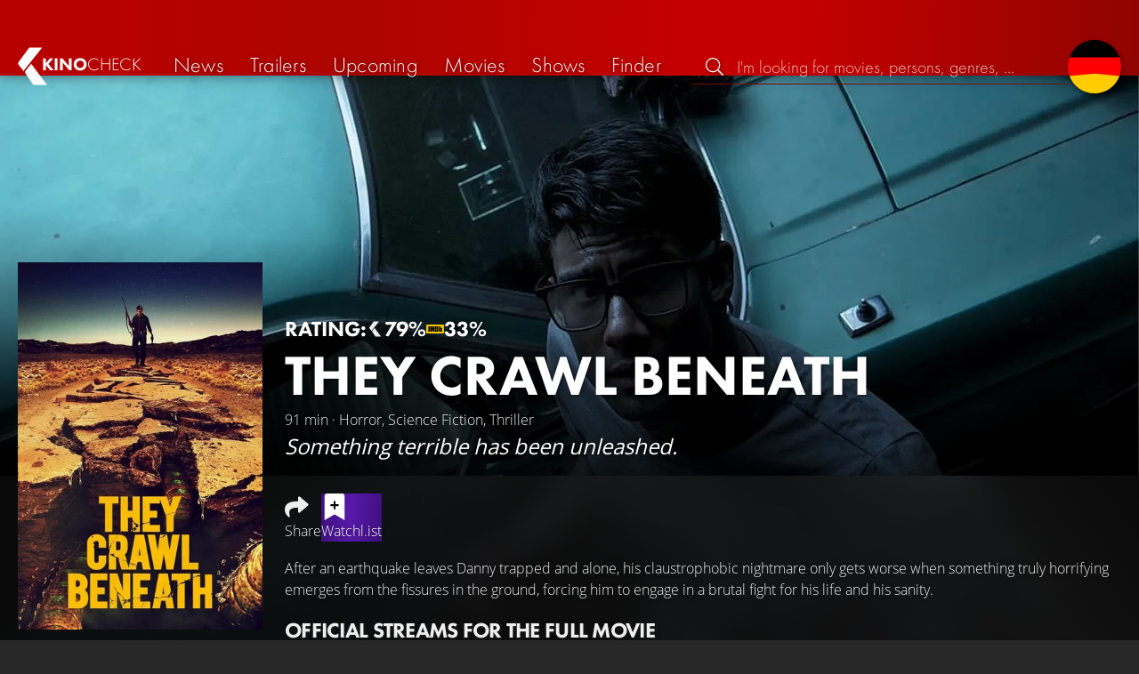

--- FILE ---
content_type: text/html; charset=UTF-8
request_url: https://kinocheck.com/movie/4q7/they-crawl-beneath
body_size: 6256
content:
<!DOCTYPE html>
<html lang="en">
<head>
<title>They Crawl Beneath Movie Information &amp; Trailers | KinoCheck</title>
<meta charset="utf-8">
<meta name="HandheldFriendly" content="true">
<meta name="MobileOptimized" content="true">
<meta name="apple-mobile-web-app-status-bar-style" content="#A81010">
<meta name="author" content="KinoCheck">
<meta name="description" content="All They Crawl Beneath trailers, news and movie details. After an earthquake leaves Danny trapped and alone, his claustrophobic nightmare only gets worse when something truly horrifying emerges from the ..." id="m_d">
<meta name="locale" content="en_US">
<meta name="mobile-web-app-capable" content="yes">
<meta name="robots" content="max-snippet:-1, max-image-preview:large, max-video-preview:-1">
<meta name="theme-color" content="#A81010">
<meta name="twitter:card" content="summary">
<meta name="twitter:description" content="All They Crawl Beneath trailers, news and movie details. After an earthquake leaves Danny trapped and alone, his claustrophobic nightmare only gets worse when something truly horrifying emerges from the ..." id="tw_d">
<meta name="twitter:image" content="https://cdn.kinocheck.com/i/w=1200/b2hh4xaewu.jpg" id="tw_i">
<meta name="twitter:site" content="@KinoCheck">
<meta name="twitter:title" content="They Crawl Beneath" id="tw_t">
<meta name="viewport" content="height=device-height, width=device-width, initial-scale=1, minimum-scale=1.0, maximum-scale=5.0">
<meta property="article:author" content="KinoCheck">
<meta property="fb:app_id" content="1164815426866440">
<meta property="og:description" content="All They Crawl Beneath trailers, news and movie details. After an earthquake leaves Danny trapped and alone, his claustrophobic nightmare only gets worse when something truly horrifying emerges from the ..." id="og_d">
<meta property="og:image" content="https://cdn.kinocheck.com/i/w=1200/b2hh4xaewu.jpg" id="og_i">
<meta property="og:locale" content="en_US">
<meta property="og:site_name" content="KinoCheck">
<meta property="og:title" content="They Crawl Beneath" id="og_t">
<meta property="og:type" content="article">
<meta property="og:url" content="/movie/4q7/they-crawl-beneath" id="og_u">
<link rel="alternate" hreflang="de" href="https://kinocheck.de/film/4q7/crawlers-2023" id="l_a_de">
<link rel="apple-touch-icon" sizes="192x192" href="/images/fav.png">
<link rel="canonical" href="https://kinocheck.com/movie/4q7/they-crawl-beneath" id="l_c">
<link rel="icon" type="image/png" sizes="192x192" href="/images/fav.png">
<link rel="image_src" href="https://cdn.kinocheck.com/i/w=325/b2hh4xaewu.jpg" id="l_image_src">
<style nonce="vWd47GToBtb/0j/Duwn2bFZ8VA0=">html{height:100%}body,html{margin:0;padding:0;background:#282727;color:#e6e6e6;font-family:'Open Sans',sans-serif;font-size:16px;font-weight:300;line-height:1.5;}#header{position:fixed;bottom:0;right:0;left:0;width:100%;height:60px;padding:0;background:#aa0019;background:linear-gradient(91deg,#b70100 10%,#ac0500 30%,#c40000 60%,#c40000 70%,#8f0400 100%)/*linear-gradient(72deg,#b70100 7%,#9c0a06 36%,#ab0702 74%,#b50803 100%)*/;box-shadow:0 0 15px 0 rgba(0,0,0,.5);backface-visibility:hidden;z-index:99}#header .wrapper-content{display:none}#footer{display:none}#content{display:none}#loading-indicator{display:none;position:fixed;top:0;right:0;bottom:0;left:0;width:100%;height:100%;background:rgba(0,0,0,.5);z-index:90;}#loading-indicator.active{display:block;}#loading-indicator.active-blocking{background:#282727;z-index:99;}#loading-indicator .icon{display:block;width:100px;height:100px;position:absolute;top:50%;left:50%;transform:translate(-50%,-50%) scaleX(-1)}#loading-indicator .icon svg{display:block;width:100%;height:100%;fill:#fff}#loading-indicator .icon:after,#loading-indicator .icon:before{content:'';display:block;position:absolute;top:0;right:0;bottom:0;left:0;width:100%;height:100%;border:7px solid;border-radius:50%;border-color:#b70100 transparent transparent transparent;box-sizing:border-box;animation:button-play-loading 1.2s cubic-bezier(.5,0,.5,1) infinite;z-index:2}#loading-indicator .icon:after{animation-delay:-.45s}#loading-indicator .icon:before{animation-delay:-.3s}@keyframes button-play-loading{0%{transform:rotate(0)}100%{transform:rotate(360deg)}}.fa-secondary{opacity:.75}@media only screen and (min-width:1200px){#header{top:0;bottom:auto;height:75px}}</style><link rel="preconnect" href="https://cdn.kinocheck.com"><link rel="dns-prefetch" href="https://cdn.kinocheck.com"><link rel="preload" href="https://cdn.kinocheck.com/css/min.css?v=0.8.273" as="style">
<link rel="prefetch" href="https://cdn.kinocheck.com/translations/en.json" as="fetch" crossorigin="anonymous">
<link rel="preload" href="https://cdn.kinocheck.com/js/min.js?v=0.8.273" as="script">
<link rel="preload" href="https://cdn.kinocheck.com/fonts/Futura-Web/Futura-Web-Light.woff2" as="font" type="font/woff2" crossorigin="anonymous">
<link rel="preload" href="https://cdn.kinocheck.com/fonts/Futura-Web/Futura-Web-Regular.woff2" as="font" type="font/woff2" crossorigin="anonymous">
<link rel="preload" href="https://cdn.kinocheck.com/fonts/Futura-Web/Futura-Web-Heavy.woff2" as="font" type="font/woff2" crossorigin="anonymous">
<link rel="preload" href="https://cdn.kinocheck.com/fonts/OpenSans/OpenSans-Light.woff2" as="font" type="font/woff2" crossorigin="anonymous">
<link rel="preload" href="https://cdn.kinocheck.com/fonts/OpenSans/OpenSans-Regular.woff2" as="font" type="font/woff2" crossorigin="anonymous">
<link rel="preload" href="https://cdn.kinocheck.com/fonts/OpenSans/OpenSans-Bold.woff2" as="font" type="font/woff2" crossorigin="anonymous">
<link rel="preload" href="https://cdn.kinocheck.com/i/w=480/hyc1umw0bg.jpg" as="image" imagesrcset="https://cdn.kinocheck.com/i/w=320/hyc1umw0bg.jpg 320w, https://cdn.kinocheck.com/i/w=480/hyc1umw0bg.jpg 480w, https://cdn.kinocheck.com/i/w=640/hyc1umw0bg.jpg 640w, https://cdn.kinocheck.com/i/w=960/hyc1umw0bg.jpg 960w, https://cdn.kinocheck.com/i/w=1280/hyc1umw0bg.jpg 1280w, https://cdn.kinocheck.com/i/w=1920/hyc1umw0bg.jpg 1920w" imagesizes="100vw">
<link rel="preload" href="https://cdn.kinocheck.com/i/w=325/b2hh4xaewu.jpg" as="image" imagesrcset="https://cdn.kinocheck.com/i/w=325/b2hh4xaewu.jpg 960w, https://cdn.kinocheck.com/i/w=375/b2hh4xaewu.jpg 1280w" imagesizes="100vw">
<script type="application/ld+json">{"@context":"https://schema.org","@graph":[{"@type":"BreadcrumbList","itemListElement":[{"@type":"ListItem","position":1,"name":"Movies","item":"https://kinocheck.com/movies"},{"@type":"ListItem","position":2,"name":"They Crawl Beneath","item":"https://kinocheck.com/movie/4q7/they-crawl-beneath"}]},{"@type":"Movie","url":"https://kinocheck.com/movie/4q7/they-crawl-beneath","name":"They Crawl Beneath","inLanguage":"en","image":"https://cdn.kinocheck.com/i/b2hh4xaewu.jpg","description":"After an earthquake leaves Danny trapped and alone, his claustrophobic nightmare only gets worse when something truly horrifying emerges from the fissures in the ground, forcing him to engage in a brutal fight for his life and his sanity.","genre":["Horror","Science Fiction","Thriller"],"duration":"PT91M","aggregateRating":{"@type":"AggregateRating","ratingValue":7.9,"bestRating":10,"ratingCount":1}}]}</script></head>
<body data-ident="movie">
<div id="header" class="wrapper box-shadow-1"><div class="wrapper-content"><div id="menu-icon" class="icon-shadow"><svg><use xlink:href="/images/sprites.svg#bars"></use></svg></div><div id="logo-wrapper"><a id="logo" href="/"><svg><use xmlns:xlink="http://www.w3.org/1999/xlink" xlink:href="/images/sprites.svg#kc"></use></svg><div id="logo-title"><span>Kino</span>Check</div></a></div><ul id="nav" class="nav-list"><li class="item item-mobile item-sub item-first">                
                <a href="/imprint" title="Our imprint">Imprint</a>
                <a href="/privacy-policy" title="Learn more about how we handle your data">Privacy policy</a>
                <a id="language-switcher-menu" title="Deutsche Version">Deutsche Version</a>
            </li><li class="item"><a href="/news" title="Current news around cinema and tv" data-mtm-push="[&quot;trackEvent&quot;,&quot;Navigation&quot;,&quot;Click&quot;,&quot;News&quot;]"><span class="text">News</span><span class="icon"><svg><use xlink:href="/images/sprites.svg#newspaper"></use></svg></span></a></li><li class="item"><a href="/trailers" title="The latest and best trailer" data-mtm-push="[&quot;trackEvent&quot;,&quot;Navigation&quot;,&quot;Click&quot;,&quot;Trailers&quot;]"><span class="text">Trailers</span><span class="icon"><svg><use xlink:href="/images/sprites.svg#play-circle"></use></svg></span></a></li><li class="item"><a href="/upcoming-movies" title="Current cinema releases" data-mtm-push="[&quot;trackEvent&quot;,&quot;Navigation&quot;,&quot;Click&quot;,&quot;Upcoming&quot;]"><span class="text">Upcoming</span><span class="icon"><svg><use xlink:href="/images/sprites.svg#ticket-alt"></use></svg></span></a></li><li class="item"><a href="/movies" title="Our movie Database" data-mtm-push="[&quot;trackEvent&quot;,&quot;Navigation&quot;,&quot;Click&quot;,&quot;Movies&quot;]"><span class="text">Movies</span><span class="icon"><svg><use xlink:href="/images/sprites.svg#camera-movie"></use></svg></span></a></li><li class="item"><a href="/shows" title="Our tv show Database" data-mtm-push="[&quot;trackEvent&quot;,&quot;Navigation&quot;,&quot;Click&quot;,&quot;Shows&quot;]"><span class="text">Shows</span><span class="icon"><svg><use xlink:href="/images/sprites.svg#tv-retro"></use></svg></span></a></li><li class="item"><a href="/finder" title="We will find your next streaming highlight for you on Amazon Prime Video, Disney+, Apple TV or Netflix!" data-mtm-push="[&quot;trackEvent&quot;,&quot;Navigation&quot;,&quot;Click&quot;,&quot;Finder&quot;]"><span class="text">Finder</span><span class="icon"><svg><use xlink:href="/images/sprites.svg#what-to-watch"></use></svg></span></a></li></ul><div id="search" title="Browse our trailers and movie database"><div id="search-icon" class="icon icon-shadow active"><svg><use xlink:href="/images/sprites.svg#search"></use></svg></div><div id="search-icon-cancel" class="icon icon-shadow"><svg><use xlink:href="/images/sprites.svg#times"></use></svg></div><label id="search-label"><span>Search</span><input id="search-input" type="text" placeholder="I'm looking for movies, persons, genres, ..." maxlength="64" autocomplete="off"></label></div><a id="language-switcher-icon" class="icon icon-shadow" title="Deutsche Version"><svg><use xlink:href="/images/sprites.svg#flag-de"></use></svg></a><a href="/app" class="app-top-menu" title="KinoCheck App">App</a></div></div>
<section id="content">
<section class="movie-header"><div class="movie-header-background image-wrapper"><picture><source type="image/jpeg" srcset="https://cdn.kinocheck.com/i/w=320/hyc1umw0bg.jpg 320w, https://cdn.kinocheck.com/i/w=480/hyc1umw0bg.jpg 480w, https://cdn.kinocheck.com/i/w=640/hyc1umw0bg.jpg 640w, https://cdn.kinocheck.com/i/w=960/hyc1umw0bg.jpg 960w, https://cdn.kinocheck.com/i/w=1280/hyc1umw0bg.jpg 1280w, https://cdn.kinocheck.com/i/w=1920/hyc1umw0bg.jpg 1920w" sizes="(min-width: 1200px) 1200px, 100vw"><img src="https://cdn.kinocheck.com/i/w=480/hyc1umw0bg.jpg" alt="Image of They Crawl Beneath" fetchpriority="high"></picture></div><div class="movie-header-content wrapper"><div class="wrapper-content"><div class="movie-poster movie-header-poster"><a class="poster image-wrapper color-fallback-black" href="https://cdn.kinocheck.com/i/b2hh4xaewu.jpg" target="_blank" data-mtm-push="[&quot;trackEvent&quot;,&quot;Posters&quot;,&quot;Movies&quot;,&quot;They Crawl Beneath (4q7)&quot;]"><picture><source type="image/jpeg" srcset="https://cdn.kinocheck.com/i/w=325/b2hh4xaewu.jpg 960w, https://cdn.kinocheck.com/i/w=375/b2hh4xaewu.jpg 1280w"><img src="https://cdn.kinocheck.com/i/w=325/b2hh4xaewu.jpg" alt="Poster of They Crawl Beneath"></picture></a></div><div class="movie-header-title"><div class="scores">RATING: <div class="score kc" title="KinoCheck Score"><a class="no-link"><svg><use xlink:href="/images/sprites.svg#kc"></use></svg><span>79%</span></a></div><div class="score imdb" title="IMDB Rating"><a href="https://www.imdb.com/title/tt12324092" target="_blank" rel="nofollow noopener noreferrer"><svg><use xlink:href="/images/sprites.svg#imdb"></use></svg><span>33%</span></a></div></div><h1 class="title" translate="no">They Crawl Beneath</h1><div class="movie-sub-info">91 min &middot; Horror, Science Fiction, Thriller</div><p class="subtitle">Something terrible has been unleashed.</p></div></div></div></section><section class="wrapper"><div class="wrapper-content wrapper-padding content-movie"><div class="content-movie-sidebar"><section class="movie-details"><h2>Details</h2><div class="movie-detail"><span class="label">Genres</span> <span class="genres"><a href="/movies/horror/all/trending/1">Horror</a>, <a href="/movies/scifi/all/trending/1">Science Fiction</a> & <a href="/movies/thriller/all/trending/1">Thriller</a></span></div><hr><div class="movie-detail"><span class="label">Runtime</span> <span>91 minutes</span></div></section></div><div class="content-movie-content"><div class="content-movie-share"><div class="sharing-buttons"><a class="share-button" data-action="share" data-title="They Crawl Beneath" data-url="https://kinocheck.com/movie/4q7/they-crawl-beneath" href="#" target="_blank"><div class="icon"><svg><use xlink:href="/images/sprites.svg#share"></use></svg></div> <span>Share</span></a><a class="share-button r8-button" href="https://watchl.ist/movies?t=movie&it=kc&i=4q7&s=kc&m=web&f=button&l=en&b=ac&ac=watchlist&us=kinocheck" target="_blank" title="Add 'They Crawl Beneath' to your R8 watchlist now"><div class="icon"><svg viewBox="0 0 384 512" xmlns="http://www.w3.org/2000/svg">
        <path d="M0 512V48C0 21.49 21.49 0 48 0h288c26.51 0 48 21.49 48 48v464L192 400 0 512z"
              fill="#fff" />
        <line x1="192" y1="160" x2="192" y2="288" stroke="#000" stroke-width="36" stroke-linecap="round""/>
        <line x1="128" y1="224" x2="256" y2="224" stroke="#000" stroke-width="36" stroke-linecap="round"/>
    </svg></div> <span>Watchl.ist</span></a></div></div><div class="content-overview with-clamp" style="--clamp-rows: 4" data-theme="fallback-black"><div><p>After an earthquake leaves Danny trapped and alone, his claustrophobic nightmare only gets worse when something truly horrifying emerges from the fissures in the ground, forcing him to engage in a brutal fight for his life and his sanity.</p></div></div><div class="content-movie-sidebar-mobile"><section class="movie-details"><h2>Details</h2><div class="movie-detail"><span class="label">Genres</span> <span class="genres"><a href="/movies/horror/all/trending/1">Horror</a>, <a href="/movies/scifi/all/trending/1">Science Fiction</a> & <a href="/movies/thriller/all/trending/1">Thriller</a></span></div><hr><div class="movie-detail"><span class="label">Runtime</span> <span>91 minutes</span></div></section></div><section class="streaming-providers" id="list_movie_streams"><header class="header"><div class="first-line"><h2><a href="/movie/4q7/they-crawl-beneath/streams">Official streams for the full movie</a></h2></div></header><div class="streaming-providers-list streaming-providers-list-big"><a class="streaming-provider not-in-subscription" href="/movie/4q7/they-crawl-beneath/stream/amazon" title="Watch the full movie on Amazon Video" target="_blank" rel="nofollow" data-mtm-push="[&quot;trackEvent&quot;,&quot;Streaming&quot;,&quot;Amazon Video&quot;,&quot;They Crawl Beneath (4q7)&quot;]"><span class="image image-wrapper" data-image="amazon-100.jpg" data-image-alt="Image of Amazon Video" data-image-company="Amazon Video"></span><span class="price">3,99 USD</span></a><a class="streaming-provider" href="/movie/4q7/they-crawl-beneath/stream/amazonprime" title="Watch the full movie on Amazon Prime Video" target="_blank" rel="nofollow" data-mtm-push="[&quot;trackEvent&quot;,&quot;Streaming&quot;,&quot;Amazon Prime Video&quot;,&quot;They Crawl Beneath (4q7)&quot;]"><span class="image image-wrapper" data-image="amazonprime-100.jpg" data-image-alt="Image of Amazon Prime Video" data-image-company="Amazon Prime Video"></span><span class="price">Subscription</span></a><a class="streaming-provider" href="/movie/4q7/they-crawl-beneath/stream/amazonprimevideowithads" title="Watch the full movie on Amazon Prime Video with Ads" target="_blank" rel="nofollow" data-mtm-push="[&quot;trackEvent&quot;,&quot;Streaming&quot;,&quot;Amazon Prime Video with Ads&quot;,&quot;They Crawl Beneath (4q7)&quot;]"><span class="image image-wrapper" data-image="amazonprimevideowithads-100.jpg" data-image-alt="Image of Amazon Prime Video with Ads" data-image-company="Amazon Prime Video with Ads"></span><span class="price">Subscription</span></a><a class="streaming-provider not-in-subscription" href="/movie/4q7/they-crawl-beneath/stream/hoopla" title="Watch the full movie on Hoopla" target="_blank" rel="nofollow" data-mtm-push="[&quot;trackEvent&quot;,&quot;Streaming&quot;,&quot;Hoopla&quot;,&quot;They Crawl Beneath (4q7)&quot;]"><span class="image image-wrapper" data-image="hoopla-100.jpg" data-image-alt="Image of Hoopla" data-image-company="Hoopla"></span><span class="price"></span></a><a class="streaming-provider not-in-subscription" href="/movie/4q7/they-crawl-beneath/stream/itunes" title="Watch the full movie on Apple TV Store" target="_blank" rel="nofollow" data-mtm-push="[&quot;trackEvent&quot;,&quot;Streaming&quot;,&quot;Apple TV Store&quot;,&quot;They Crawl Beneath (4q7)&quot;]"><span class="image image-wrapper" data-image="itunes-100.jpg" data-image-alt="Image of Apple TV Store" data-image-company="Apple TV Store"></span><span class="price">3,99 USD</span></a><a class="streaming-provider not-in-subscription" href="/movie/4q7/they-crawl-beneath/stream/justwatchplexchannel" title="Watch the full movie on Plex Channel" target="_blank" rel="nofollow" data-mtm-push="[&quot;trackEvent&quot;,&quot;Streaming&quot;,&quot;Plex Channel&quot;,&quot;They Crawl Beneath (4q7)&quot;]"><span class="image image-wrapper" data-image="justwatchplexchannel-100.jpg" data-image-alt="Image of Plex Channel" data-image-company="Plex Channel"></span><span class="price"></span></a><a class="streaming-provider not-in-subscription" href="/movie/4q7/they-crawl-beneath/stream/play" title="Watch the full movie on Google Play Movies" target="_blank" rel="nofollow" data-mtm-push="[&quot;trackEvent&quot;,&quot;Streaming&quot;,&quot;Google Play Movies&quot;,&quot;They Crawl Beneath (4q7)&quot;]"><span class="image image-wrapper" data-image="play-100.jpg" data-image-alt="Image of Google Play Movies" data-image-company="Google Play Movies"></span><span class="price">4,99 USD</span></a><a class="streaming-provider not-in-subscription" href="/movie/4q7/they-crawl-beneath/stream/plex" title="Watch the full movie on Plex" target="_blank" rel="nofollow" data-mtm-push="[&quot;trackEvent&quot;,&quot;Streaming&quot;,&quot;Plex&quot;,&quot;They Crawl Beneath (4q7)&quot;]"><span class="image image-wrapper" data-image="plex-100.jpg" data-image-alt="Image of Plex" data-image-company="Plex"></span><span class="price"></span></a><a class="streaming-provider not-in-subscription" href="/movie/4q7/they-crawl-beneath/stream/rokuchannel" title="Watch the full movie on The Roku Channel" target="_blank" rel="nofollow" data-mtm-push="[&quot;trackEvent&quot;,&quot;Streaming&quot;,&quot;The Roku Channel&quot;,&quot;They Crawl Beneath (4q7)&quot;]"><span class="image image-wrapper" data-image="rokuchannel-100.jpg" data-image-alt="Image of The Roku Channel" data-image-company="The Roku Channel"></span><span class="price"></span></a><a class="streaming-provider not-in-subscription" href="/movie/4q7/they-crawl-beneath/stream/tubitv" title="Watch the full movie on Tubi TV" target="_blank" rel="nofollow" data-mtm-push="[&quot;trackEvent&quot;,&quot;Streaming&quot;,&quot;Tubi TV&quot;,&quot;They Crawl Beneath (4q7)&quot;]"><span class="image image-wrapper" data-image="tubitv-100.jpg" data-image-alt="Image of Tubi TV" data-image-company="Tubi TV"></span><span class="price"></span></a><a class="streaming-provider not-in-subscription" href="/movie/4q7/they-crawl-beneath/stream/vudu" title="Watch the full movie on Fandango At Home" target="_blank" rel="nofollow" data-mtm-push="[&quot;trackEvent&quot;,&quot;Streaming&quot;,&quot;Fandango At Home&quot;,&quot;They Crawl Beneath (4q7)&quot;]"><span class="image image-wrapper" data-image="vudu-100.jpg" data-image-alt="Image of Fandango At Home" data-image-company="Fandango At Home"></span><span class="price">3,99 USD</span></a><a class="streaming-provider not-in-subscription" href="/movie/4q7/they-crawl-beneath/stream/vudufree" title="Watch the full movie on Fandango at Home Free" target="_blank" rel="nofollow" data-mtm-push="[&quot;trackEvent&quot;,&quot;Streaming&quot;,&quot;Fandango at Home Free&quot;,&quot;They Crawl Beneath (4q7)&quot;]"><span class="image image-wrapper" data-image="vudufree-100.jpg" data-image-alt="Image of Fandango at Home Free" data-image-company="Fandango at Home Free"></span><span class="price"></span></a><a class="streaming-provider not-in-subscription" href="/movie/4q7/they-crawl-beneath/stream/youtube" title="Watch the full movie on YouTube" target="_blank" rel="nofollow" data-mtm-push="[&quot;trackEvent&quot;,&quot;Streaming&quot;,&quot;YouTube&quot;,&quot;They Crawl Beneath (4q7)&quot;]"><span class="image image-wrapper" data-image="youtube-100.jpg" data-image-alt="Image of YouTube" data-image-company="YouTube"></span><span class="price">4,99 USD</span></a></div></section></div></div></section><div class="wrapper"><section class="wrapper-content wrapper-padding" id="list_movie_similar"><header class="header"><div class="first-line"><h2>Similar movies</h2></div></header><div class="list-movies-viewport"><ul class="list-movies list-movies-medium carousel"></ul></div></section></div><div class="wrapper"><section class="wrapper-content wrapper-padding" id="list_movie_similar_videos"><header class="header"><div class="first-line"><h2>These videos might interest you</h2></div></header><div class="list-videos-viewport"><div class="list-videos carousel"></div></div></section></div>
</section>
<div id="toasts" class="wrapper"></div><div id="loading-indicator" class="active active-blockingno-script"><div class="icon"><svg><use xmlns:xlink="http://www.w3.org/1999/xlink" xlink:href="/images/sprites.svg#kc-play"></use></svg></div></div><script nonce="+x8h0T2kY0+en5g5xpu2EO7PYqQ=">let loadingIndicator=document.getElementById('loading-indicator'); loadingIndicator.classList.remove('no-script'); /*window.setTimeout(() => loadingIndicator.classList.add('active','active-blocking'), 100);*/</script><footer id="footer"><div class="wrapper"><div class="wrapper-content footer-nav"><section class="footer-nav-list"><svg><use xlink:href="/images/sprites.svg#ticket"></use></svg><span class="top-element">Coming soon</span><ul><li><a href="/movie/jqm/dracula-2025">Dracula</a></li><li><a href="/movie/dbp/mercy-2026">Mercy</a></li><li><a href="/movie/n73/28-years-later-part-2-the-bone-temple-2026">28 Years Later: The Bone Temple</a></li><li><a href="/movie/rvy/cold-storage-2026">Cold Storage</a></li><li><a href="/movie/9uh/return-to-silent-hill-2026">Return to Silent Hill</a></li><li><a href="/movie/db8/send-help-2026">Send Help</a></li></ul></section><section class="footer-nav-list"><svg><use xlink:href="/images/sprites.svg#play-circle"></use></svg><span class="top-element">Top trailers</span><ul><li><a href="/trailer/ot48/masters-of-the-universe-official-trailer-2026-he-man" title="MASTERS OF THE UNIVERSE Official Trailer (2026) He-Man">Masters of the Universe</a></li><li><a href="/trailer/1x6n/crossing-the-ladder-during-earthquakes-scene-greenland-2-mig" title="Crossing The Ladder During Earthquakes Scene - GREENLAND 2: MIGRATION">Greenland 2: Migration</a></li><li><a href="/trailer/vvey/the-death-of-robin-hood-official-trailer-2026-hugh-jackman" title="THE DEATH OF ROBIN HOOD Official Trailer (2026) Hugh Jackman">The Death of Robin Hood</a></li><li><a href="/trailer/ugm1/send-help-official-new-trailer-2026-rachel-mcadams-dylan-obr" title="SEND HELP Official New Trailer (2026) Rachel McAdams, Dylan O&#039;Brien">Send Help</a></li><li><a href="/trailer/fosr/the-wrecking-crew-official-trailer-2026-jason-momoa-dave-bau" title="THE WRECKING CREW Official Trailer (2026) Jason Momoa, Dave Bautista">The Wrecking Crew</a></li><li><a href="/trailer/5zin/melania-trailer-2026" title="MELANIA Trailer (2026)">Melania</a></li></ul></section><section class="footer-nav-list"><svg><use xlink:href="/images/sprites.svg#film"></use></svg><span class="top-element">The best movies</span><ul><li><a href="/movie/zxx/avatar-3-fire-and-ash-2025">Avatar 3: Fire and Ash</a></li><li><a href="/movie/avo/avengers-5-doomsday-2026">Avengers 5: Doomsday</a></li><li><a href="/movie/wtz/zootopia-2-2025">Zootopia 2</a></li><li><a href="/movie/ahv/predator-badlands-2025">Predator: Badlands</a></li><li><a href="/movie/a8r/the-super-mario-galaxy-movie-2026">The Super Mario Galaxy Movie</a></li><li><a href="/movie/mnf/five-nights-at-freddys-2-2025">Five Nights at Freddy’s 2</a></li></ul></section><section class="footer-nav-list"><svg><use xlink:href="/images/sprites.svg#envelope"></use></svg><span class="top-element">Contact and more</span><ul><li><a href="/contact" title="Contact us through our e-mail, social media pages or the contact form">Contact &amp; FAQ</a></li><li><a href="/App" title="KinoCheck App">KinoCheck App</a></li><li><a href="/sales" title="Targeted ads campaigns enhanced with KinoCheck: We don&#039;t have to guess who likes what - we know it!">Ads Campaigns</a></li><li><a href="/jobs" title="We are always looking for new talents to extend our team!">Job offers</a></li><li><a href="https://api.kinocheck.com" target="_blank" title="Include our videos in your own project">Video API</a></li><li><a id="language-switcher" title="Deutsche Version">Deutsche Version</a></li></ul></section></div></div><div class="footer-note"><div class="wrapper"><span class="legal"><a href="/">KinoCheck</a> ™ by <a href="https://www.somemarketing.de" target="_blank">some.marketing GmbH</a>. All rights reserved.</span> <span class="report"><span id="error-report" class="anchor">Report an error</span> - <a href="/imprint" title="Our imprint">Imprint</a> - <a href="/privacy-policy" title="Learn more about how we handle your data">Privacy policy</a></span></div></div></footer>

<script type="application/json" id="page_settings">{"cdn":"cdn.kinocheck.com","cdn_img":"cdn.kinocheck.com","language":"en","languages":[{"text":"Deutsch","value":"de"},{"text":"English","value":"en"}],"genres":[{"value":"adventure","content":"Adventure"},{"value":"drama","content":"Drama"},{"value":"horror","content":"Horror"},{"value":"comedy","content":"Comedy"},{"value":"animation","content":"Animation"},{"value":"family","content":"Family"},{"value":"scifi","content":"Science Fiction"},{"value":"action","content":"Action"},{"value":"thriller","content":"Thriller"},{"value":"mystery","content":"Mystery"},{"value":"crime","content":"Crime"},{"value":"fantasy","content":"Fantasy"},{"value":"lovestory","content":"Romance"},{"value":"western","content":"Western"},{"value":"music","content":"Music"},{"value":"war","content":"War"},{"value":"superhero","content":"Superhero"}],"order_by":[{"value":"popularity","content":"Popularity"},{"value":"release","content":"Release"},{"value":"release-asc","content":"Release (asc.)"},{"value":"name","content":"Name"},{"value":"name-desc","content":"Name (desc.)"}],"cache_version":"0.8.273"}</script>
<script type="application/json" id="content_data">{"page_ident":"movie","content_class":null,"translations":[{"language":"de","url":"https:\/\/kinocheck.de\/film\/4q7\/crawlers-2023","title":"Crawlers: Angriff der Killerw\u00fcrmer"},{"language":"en","url":"https:\/\/kinocheck.com\/movie\/4q7\/they-crawl-beneath","title":"They Crawl Beneath"}],"color":"fallback-black","backdrop":"hyc1umw0bg","movie":{"type":"movie","custom_id":"4q7","title":"They Crawl Beneath"},"share":{"title":"They Crawl Beneath Movie Information & Trailers"},"canonical":"https:\/\/kinocheck.com\/movie\/4q7\/they-crawl-beneath","request_time":null,"request_hash":null,"ratings":{"ios":{"rating":4.4,"review_count":22},"android":{"rating":4.5,"review_count":117},"app":{"rating":4.7,"review_count":660}}}</script>
<link rel="stylesheet" href="https://cdn.kinocheck.com/css/min.css?v=0.8.273">
<script src="https://cdn.kinocheck.com/js/min.js?v=0.8.273" nonce="+x8h0T2kY0+en5g5xpu2EO7PYqQ="></script>
</body>
</html>

--- FILE ---
content_type: text/css
request_url: https://cdn.kinocheck.com/css/min.css?v=0.8.273
body_size: 30134
content:
@charset "utf-8";@font-face{font-family:Open Sans;font-style:normal;font-weight:300;font-display:fallback;src:local("Open Sans Light"),local("OpenSans-Light"),url(../fonts/OpenSans/OpenSans-Light-ext.woff2) format("woff2");unicode-range:u+0100-024f,u+0259,u+1e??,u+2020,u+20a0-20ab,u+20ad-20cf,u+2113,u+2c60-2c7f,u+a720-a7ff}@font-face{font-family:Open Sans;font-style:normal;font-weight:300;font-display:fallback;src:local("Open Sans Light"),local("OpenSans-Light"),url(../fonts/OpenSans/OpenSans-Light.woff2) format("woff2");unicode-range:u+00??,u+0131,u+0152-0153,u+02bb-02bc,u+02c6,u+02da,u+02dc,u+2000-206f,u+2074,u+20ac,u+2122,u+2191,u+2193,u+2212,u+2215,u+feff,u+fffd}@font-face{font-family:Open Sans;font-style:normal;font-weight:400;font-display:fallback;src:local("Open Sans Regular"),local("OpenSans-Regular"),url(../fonts/OpenSans/OpenSans-Regular-ext.woff2) format("woff2");unicode-range:u+0100-024f,u+0259,u+1e??,u+2020,u+20a0-20ab,u+20ad-20cf,u+2113,u+2c60-2c7f,u+a720-a7ff}@font-face{font-family:Open Sans;font-style:normal;font-weight:400;font-display:fallback;src:local("Open Sans Regular"),local("OpenSans-Regular"),url(../fonts/OpenSans/OpenSans-Regular.woff2) format("woff2");unicode-range:u+00??,u+0131,u+0152-0153,u+02bb-02bc,u+02c6,u+02da,u+02dc,u+2000-206f,u+2074,u+20ac,u+2122,u+2191,u+2193,u+2212,u+2215,u+feff,u+fffd}@font-face{font-family:Open Sans;font-style:normal;font-weight:600;font-display:fallback;src:local("Open Sans SemiBold"),local("OpenSans-SemiBold"),url(../fonts/OpenSans/OpenSans-SemiBold-ext.woff2) format("woff2");unicode-range:u+0100-024f,u+0259,u+1e??,u+2020,u+20a0-20ab,u+20ad-20cf,u+2113,u+2c60-2c7f,u+a720-a7ff}@font-face{font-family:Open Sans;font-style:normal;font-weight:600;font-display:fallback;src:local("Open Sans SemiBold"),local("OpenSans-SemiBold"),url(../fonts/OpenSans/OpenSans-SemiBold.woff2) format("woff2");unicode-range:u+00??,u+0131,u+0152-0153,u+02bb-02bc,u+02c6,u+02da,u+02dc,u+2000-206f,u+2074,u+20ac,u+2122,u+2191,u+2193,u+2212,u+2215,u+feff,u+fffd}@font-face{font-family:Open Sans;font-style:normal;font-weight:700;font-display:fallback;src:local("Open Sans Bold"),local("OpenSans-Bold"),url(../fonts/OpenSans/OpenSans-Bold-ext.woff2) format("woff2");unicode-range:u+0100-024f,u+0259,u+1e??,u+2020,u+20a0-20ab,u+20ad-20cf,u+2113,u+2c60-2c7f,u+a720-a7ff}@font-face{font-family:Open Sans;font-style:normal;font-weight:700;font-display:fallback;src:local("Open Sans Bold"),local("OpenSans-Bold"),url(../fonts/OpenSans/OpenSans-Bold.woff2) format("woff2");unicode-range:u+00??,u+0131,u+0152-0153,u+02bb-02bc,u+02c6,u+02da,u+02dc,u+2000-206f,u+2074,u+20ac,u+2122,u+2191,u+2193,u+2212,u+2215,u+feff,u+fffd}@font-face{font-family:Futura;src:local("Futura PT Web Light"),local("FuturaPTWebLight"),url(../fonts/Futura-Web/Futura-Web-Light.woff2) format("woff2"),url(../fonts/Futura-Web/Futura-Web-Light.eot) format("eot"),url(../fonts/Futura-Web/Futura-Web-Light.woff) format("woff");font-weight:300;font-display:fallback}@font-face{font-family:Futura;src:local("Futura PT Web Book"),local("FuturaPTWebBook"),url(../fonts/Futura-Web/Futura-Web-Regular.woff2) format("woff2"),url(../fonts/Futura-Web/Futura-Web-Regular.eot) format("eot"),url(../fonts/Futura-Web/Futura-Web-Regular.woff) format("woff");font-weight:400;font-display:fallback}@font-face{font-family:Futura;src:local("Futura PT Web Heavy"),local("FuturaPTWebHeavy"),url(../fonts/Futura-Web/Futura-Web-Heavy.woff2) format("woff2"),url(../fonts/Futura-Web/Futura-Web-Heavy.eot) format("eot"),url(../fonts/Futura-Web/Futura-Web-Heavy.woff) format("woff");font-weight:700;font-display:fallback}:root{color-scheme:dark light;--font-color:#fff;--color-main:#b30201;--color-main-lighter:#a50903;--top-positon:85px;--top-position-app-download-box-offset:170px;--clamp-rows:2}*{-webkit-tap-highlight-color:transparent}body{backface-visibility:hidden;width:100vw;height:100vh;min-width:320px;color:var(--font-color)}body.overflow-hidden{overflow:hidden}.anchor,a{color:inherit;text-decoration:none;cursor:pointer}p,ul{margin:0;padding:0}ul{list-style:none}.h1,.h2,.h3,.h4,h1,h2,h3,h4,legend{margin:0;padding:0;font-family:Futura,sans-serif;font-weight:400;text-transform:uppercase}.smaller{font-size:.9em}.smaller-80{font-size:.8em}.grey{color:#aaa}.h1,h1{font-size:1.75em}.h1,.h2,form legend,h1,h2{font-weight:700;line-height:1.5em}.h2,form legend,h2{font-size:1.5em}.h3,h3{font-size:1.25em;line-height:1.25em}.h4,h4{font-size:1.1em;line-height:1.1em}.h1 span,.h2 span,.h3 span,h1 span,h2 span,h3 span{font-weight:300}a{cursor:pointer}h1 a,h2 a,h3 a,legend a{color:inherit;transition:color .2s}h1 a:hover,h2 a:hover,h3 a:hover,legend a:hover{color:var(--color-main)}p a{text-decoration:underline;text-decoration-style:dashed;cursor:pointer}.weight-default{font-weight:300}.strong,strong{font-weight:700}.nowrap{white-space:nowrap}.quotes:after,.quotes:before{content:'"'}#logo-title{display:block;position:absolute;font-size:20px;line-height:1.35;top:4px;left:27px;font-family:Futura,sans-serif;font-weight:300;text-transform:uppercase}#logo-title span{font-weight:700}.thumbnail-list{font-family:Futura,sans-serif}#header{backface-visibility:hidden}#header .wrapper-content{height:100%;margin-top:0;margin-bottom:0;display:grid;align-items:center;grid-template-columns:max-content 1fr max-content max-content;position:relative;z-index:3}#header svg{display:block;width:100%;height:100%;fill:#fff}.app-top-menu{position:relative;padding:0 10px;font-size:1.5em;font-weight:300;letter-spacing:.01em;line-height:1.75em;text-shadow:1px 1px 5px rgba(0,0,0,.5);font-family:Futura,sans-serif;height:100%;align-content:center;&:before{content:"";position:absolute;top:0;right:0;bottom:0;left:0;width:100%;height:100%;background:rgba(0,0,0,.1);opacity:0;transition:opacity .2s;z-index:-1}&.active:before,&:active:before,&:hover:before{opacity:1}}body.is-mobile-app .app-top-menu{display:none}#logo,#logo-wrapper,#menu-icon,#search{display:block}#logo-wrapper{display:flex;justify-content:center}#logo{position:relative;flex:0 0 140px;height:40px;width:140px;display:flex}#logo>svg{position:absolute;top:2px;left:1px;display:block;height:35px;width:35px;z-index:2}#logo{transition:left .2s,transform .2s}#language-switcher-icon{display:none}#menu-icon,#search{flex:0 0 60px;width:60px;height:60px}#search{position:relative}#search-icon,#search-icon-cancel{position:absolute;top:0;left:0;width:60px;height:60px;cursor:pointer}#search-icon-cancel,#search-input,#search-label>span{display:none}#search-icon-cancel>svg,#search-icon>svg{position:absolute;left:17.5px;top:17.5px;width:25px;height:25px}#search-icon,#search-icon-cancel{display:block;opacity:0;visibility:hidden;z-index:2;transition:opacity .2s,visibility .2s}#search-icon-cancel.active,#search-icon.active{opacity:1;visibility:visible}.search-input-mobile{display:block;width:100%;margin:0 auto 15px;padding:5px 0;background:transparent;outline:none;border:none;border-bottom:3px solid grey;color:#fff;font-family:Futura,sans-serif;font-size:2.5em;font-weight:700;text-transform:uppercase;box-sizing:border-box}.search-input-mobile::placeholder{color:rgba(238,238,238,25%);text-align:center}[data-ident=search]{.search-results.error{gap:18px;.share-button.report{display:inline-flex;justify-content:center;gap:10px;padding:10px 16px;font-size:15px;font-weight:500;line-height:1;color:#fff;text-decoration:none;border-radius:12px;border:1px solid hsla(0,0%,100%,.16);background:hsla(0,0%,100%,.06);backdrop-filter:blur(6px);-webkit-backdrop-filter:blur(6px);transition:transform .08s,background .12s,border-color .12s;flex:0 0 auto;white-space:nowrap;&:hover{background:hsla(0,0%,100%,.1);border-color:hsla(0,0%,100%,.26);transform:translateY(-1px)}&:active{transform:translateY(0);background:hsla(0,0%,100%,.08)}&:focus-visible{outline:2px solid hsla(0,0%,100%,.35);outline-offset:2px}}}@media (max-width:640px){.search-results.error{flex-wrap:wrap;.share-button.report{flex:1 1 100%;width:100%;max-width:100%;box-sizing:border-box;justify-content:center;white-space:normal}}}}#user-icon{position:relative;flex:0 0 60px;width:60px;height:60px}#user-icon>svg{position:absolute;left:17.5px;top:17.5px;width:25px;height:25px}#menu-icon>svg{position:absolute;left:15px;top:15px;width:30px;height:30px}#nav{display:flex;flex-direction:column;justify-content:flex-end;align-items:flex-end;position:fixed;top:0;bottom:60px;left:0;width:50%;min-width:230px;max-width:230px;padding:10px 20px;font-family:Futura,sans-serif;font-size:1.5em;font-weight:300;text-align:right;letter-spacing:.01em;text-shadow:1px 1px 10px rgba(0,0,0,.5);box-shadow:0 0 15px 0 rgba(0,0,0,.5);box-sizing:border-box;z-index:98;transition:visibility .2s,opacity .2s;will-change:opacity;opacity:0;visibility:hidden}#nav .item{padding:10px 0}#nav .item a{display:flex;align-items:center}#nav .item .icon{margin-left:20px;opacity:.75}#nav .item.item-sub{color:#d0d0d0;padding:0;font-size:1rem;text-transform:none}#nav .item.item-sub.item-first{margin-bottom:auto;align-self:center;text-align:center}#nav .item.item-sub.item-first a{color:#999;display:block}#nav .item.item-user{order:-1;font-size:1rem;line-height:1}#nav .item.item-user a{display:flex;flex-direction:column;grid-gap:5px;justify-content:center;align-items:flex-end}#nav .item.item-user .lowlight{font-size:.8em}#nav .item.item-user .username{font-weight:700}#language-switcher-menu{font-weight:bolder;padding:5px 0}#language-switcher-menu.disabled{opacity:.5;cursor:default}#nav_bg{position:fixed;top:0;right:0;bottom:60px;left:0;width:100%;background:rgba(0,0,0,.25);z-index:97}#nav .nav-list-sub{display:flex;flex-direction:column;justify-content:flex-end;align-items:flex-end;font-size:.8em}#nav .nav-list-sub .item{padding:5px 0}#footer{display:block;position:relative;padding-bottom:60px;background:#222;font-size:1em;line-height:1.25em;font-weight:300;box-shadow:0 -1px 4px rgba(0,0,0,.12),0 -1px 4px rgba(0,0,0,.18);z-index:2;backface-visibility:hidden}#footer header{margin-bottom:5px}#footer .footer-nav-list svg,#footer header svg{display:inline;width:20px;height:20px;margin-right:5px;fill:#fff;vertical-align:middle}#footer .top-element,#footer h1{display:inline;font-size:1.2em;line-height:inherit;font-weight:400;text-transform:uppercase;vertical-align:middle}#footer a:hover{text-decoration:underline}#footer a.disabled{opacity:.5;pointer-events:none}#footer .wrapper{margin:0 auto}#footer .footer-nav{display:flex;flex-wrap:wrap;justify-content:space-between}#footer .footer-nav-list{flex:1;min-width:230px;padding:10px 5px;margin-top:10px;box-sizing:border-box}#footer .footer-nav-list ul{margin-left:25px;margin-top:10px}#footer .footer-nav-list li{display:block}#footer .footer-nav-list a{display:inline-block;max-width:100%;white-space:nowrap;overflow:hidden;text-overflow:ellipsis}#footer .footer-note{display:flex;align-items:center;min-height:50px;background:#343333;padding:10px 0;box-sizing:border-box;box-shadow:0 -2px 6px rgba(0,0,0,.12),0 -2px 6px rgba(0,0,0,.18)}#footer .footer-note .wrapper{text-align:center;white-space:pre-wrap}#content{display:block;position:relative;backface-visibility:hidden;z-index:1}#content.blur{transform:translateZ(0);filter:blur(20px)}#content-backdrop{display:none}.box-shadow-1{box-shadow:0 0 15px 0 rgba(0,0,0,.5)}.icon-shadow>svg{filter:drop-shadow(1px 2px 2px rgba(0,0,0,.5))}.highlight{color:var(--color-main-lighter);font-weight:700;text-transform:uppercase;text-shadow:1px 1px 3px rgba(0,0,0,.5)}.lowlight{color:#999}.movie-title span{font-weight:lighter}.wrapper{padding:0 20px}.wrapper,.wrapper-content{position:relative;width:100%;box-sizing:border-box}.wrapper-content{margin:0 auto;max-width:1600px}.wrapper-padding{padding-top:20px;padding-bottom:0;box-sizing:border-box}.carousel-wrapper{position:relative}.carousel-wrapper .carousel-background{display:none}.carousel-wrapper:has(.color-girlsclub) .lowlight,.carousel-wrapper:has(.color-girlsclub) .title,.carousel-wrapper:has(.color-girlsclub) h1 a,.carousel-wrapper:has(.color-girlsclub) p{color:#fff;filter:drop-shadow(2px 2px 2px #000)}.carousel-wrapper:has(.color-girlsclub) .lowlight{color:#ffffff90}.carousel-wrapper .carousel-background{display:block;z-index:-1}.carousel-wrapper .carousel-background img{opacity:.75;mix-blend-mode:soft-Light}.header{position:relative;margin:0 0 10px}.header .first-line{position:relative;display:flex;align-items:center}.header.first-line-wrap .first-line{flex-wrap:wrap}.header.first-line-wrap .first-line h1,.header.first-line-wrap .first-line h2,.header.first-line-wrap .first-line h3{min-width:50%}.header h1,.header h2,.header h3{position:relative;flex:1 0;letter-spacing:-.03em;font-size:1.5em;line-height:1.2em}.header p{font-size:.9em}.header .pagination{display:none}@media only screen and (min-width:800px){.header.header-pagination .first-line{padding-right:105px;box-sizing:border-box}.header .pagination{position:absolute;display:flex;top:50%;right:0;align-items:center;transform:translateY(-50%)}.header .pagination>li{display:block;width:43px;height:43px;padding:5px;cursor:pointer;transition:transform .2s,opacity .2s;box-sizing:border-box}.header .pagination>li:last-child{margin-left:15px}.header .pagination>li.disabled{cursor:default;opacity:.5;transform:scale3d(.8,.8,.8)}.header .pagination>li>svg{display:block;width:100%;height:100%;fill:#fff}}.image,.image>img{display:block;width:100%;height:100%}.form{max-width:800px;margin:0 -10px}.form-element{position:relative;display:block;height:auto;transition:opacity .2s}.form-element.multiselect{position:relative;width:100%;max-width:400px}.form-element.multiselect .chevron{position:absolute;top:50%;right:0;width:1em;height:1em;transform:translate(-50%,-50%);pointer-events:none;display:inline-block;box-sizing:content-box}.form-element.multiselect button{display:flex;width:100%}.form-element.multiselect input.multiselect-input{padding:7px;background:#333;border:none;outline:none;border-radius:3px;color:#fff;font-size:1em;font-weight:400;line-height:1.2em;text-shadow:none;box-sizing:border-box;cursor:auto}.form-element.multiselect .multiselect-options{position:absolute;top:100%;left:0;right:0;background:#333;border:1px solid #222;color:#fff;border-radius:5px;max-height:200px;overflow-y:auto;z-index:1000;display:none}.form-element.multiselect .multiselect-options.show{display:block}.form-element.multiselect .multiselect-options label{display:flex;align-items:center;padding:0 4px;cursor:pointer}.form-element.multiselect .multiselect-options label:hover{background-color:#555}.form-element.multiselect .multiselect-options input[type=checkbox]{margin-right:10px;flex:0 1 10%}.form-element-hidden{display:none!important}.form-element-disabled{opacity:.5;pointer-events:none}.form p{margin:5px 18px!important}.form-legend-required{font-size:.8em!important;text-align:right}.form-legend-required .form-element>p:before{content:"* ";color:#a80f0f}.form .buttons{display:flex;flex-wrap:wrap;box-sizing:border-box}.form .buttons .button{margin:5px}.form .buttons,.form .checkbox-wrapper,.form .dropdown-wrapper,.form .input-wrapper{position:relative;padding:5px 10px}.form-item-required .form-element:after{position:absolute;top:6px;right:8px;content:"*";color:#a80f0f}.form-item-select.form-item-required .form-element:after{right:18px}.form-items{display:grid;grid-auto-flow:row;grid-gap:10px}.form-items a{text-decoration:underline}.form-item{position:relative}.form-item .input-textarea-counter{position:absolute;bottom:10px;right:10px;color:#6e6c6d;font-size:.8em}.button{position:relative;display:flex;padding:10px;background:transparent;border:none;outline:none;border-radius:3px;color:#f0f0f0;font-size:.9em;font-weight:400;text-align:center;text-shadow:1px 1px 5px rgba(0,0,0,.5);box-shadow:0 0 3px 0 rgba(0,0,0,.5);transition:opacity .2s;overflow:hidden;cursor:pointer;box-sizing:border-box;justify-content:center;display:grid;grid-template-areas:"a"}.button,.button.button-icon-text{grid-template-columns:max-content 1fr;align-items:center}.button.button-icon-text{display:grid;grid-template-areas:"b a";grid-gap:5px}.button .icon{grid-area:b}.button .content{grid-area:a}.button.button-big{font-size:1.1em}.button:focus{box-shadow:0 0 0 2px #aa0019}.button-icon:before,.button:before{content:"";position:absolute;top:0;left:0;height:100%;width:200%;background:linear-gradient(93deg,#555,#4a4a4a 50%,#555);transition:left .2s;z-index:1}.button-icon:before{z-index:-2}.button.button-color:before{background:inherit}.button.button-red:before{background:linear-gradient(93deg,#a80f0f,#8b201e 50%,#a80f0f)}.button.button-purple:before{background:linear-gradient(93deg,#3e107e,#5719aa 50%,#3e107e)}.button.button-blank{box-shadow:none;transition:box-shadow .2s}.button.button-blank:hover{box-shadow:0 0 3px 0 rgba(0,0,0,.5)}.button.button-blank:before{display:none}.button.button-cancel{background:#323232}.button.button-font-big{font-size:1.1em}.button.button-fit-content{width:fit-content}.button-icon:focus:before,.button-icon:hover:before,.button:focus:before,.button:hover:before{left:-100%}.button>div{position:relative;display:flex;z-index:2}.button>div span{flex:1}.button>div .icon{flex:0 0 1.25em;height:1.25em;margin-right:2px}.button-wrapper{display:flex;align-items:center}.button-checkbox{display:none}.button-checkbox-label{position:relative;height:20px;width:20px;margin-left:7px;margin-right:-3px}.button-checkbox-label svg{display:block;width:100%;height:100%;fill:#757575;transition:fill .2s}.button-checkbox:checked+.button-checkbox-label svg.checked{fill:#43a047}.button-group{display:flex;padding:0}.button-group :nth-child(n+2):nth-last-child(n+2){border-radius:0}.button-group :first-child{border-top-right-radius:0;border-bottom-right-radius:0}.button-group :last-child{border-top-left-radius:0;border-bottom-left-radius:0}.buttons{display:flex;grid-gap:15px;align-items:center}.buttons.buttons-center{justify-content:center}.buttons .button{flex:0 0 auto}.overlay{position:fixed;top:0;right:0;bottom:60px;left:0;width:100%;opacity:1;visibility:visible;overflow:auto;z-index:90}.overlay.overlay-dominant{top:0!important;bottom:0!important;z-index:101}.overlay.backdrop-filter{background:rgba(0,0,0,.75);-webkit-backdrop-filter:blur(20px);backdrop-filter:blur(20px)}.overlay.hidden{transition:opacity .2s,visibility .2s;opacity:0;visibility:hidden}.overlay-background{position:absolute;top:0;right:0;bottom:0;left:0;width:100%;height:100%;background:rgba(0,0,0,.85);background:radial-gradient(circle,rgba(0,0,0,.75) 0,rgba(0,0,0,.5) 100%)}.overlay-content{display:block;position:absolute;top:50%;left:50%;max-width:100%;max-height:100%;overflow:auto;transform:translate(-50%,-50%);padding:15px}.input,.select,.textarea{width:100%}.input,.select,.select-element,.textarea{padding:8px 7px;background-color:#333;border:none;outline:none;border-radius:3px;color:#fff;font-size:1em;font-weight:400;line-height:1.2em;text-shadow:none;box-shadow:inset 0 0 2px #222;box-sizing:border-box}.sales-contact-form-wrapper input,.sales-contact-form-wrapper textarea{color:#000}.textarea{resize:vertical;min-height:52px;max-height:480px}.input .input{padding:0}.select{padding:7px 5px}.dropdown-wrapper{display:block}.dropdown-wrapper.select-filter .select{background:linear-gradient(266deg,#c4c4c4,#8f8f8f);border-radius:0}.button:disabled,.input:disabled,.select:disabled,.textarea:disabled{opacity:.75}.form-item-required .form-element .input,.form-item-required .form-element .textarea{padding-right:24px}.checkbox-wrapper{display:grid;grid-template-columns:min-content 1fr;grid-gap:10px;align-items:center;margin-left:18px;padding:8px 0!important}p.checkbox-text{margin-left:5px!important}.checkbox.form-item-required .content:after{content:" *";color:#a80f0f}.checkbox,.radio{position:relative;display:grid;grid-template-columns:max-content 1fr;grid-gap:10px;align-items:center}.checkbox input,.radio input{position:absolute;top:0;left:0;height:0;width:0;opacity:0;border:none;outline:none}.checkbox .check,.radio .check{flex:0 0 auto;position:relative;display:block;width:20px;height:20px;background:linear-gradient(270deg,#333,#323232);border:none;outline:none;border-radius:3px;box-sizing:border-box}.error-reporting .check{border:1px solid #444}.checkbox>.check:after,.radio>.check:after{content:"";position:absolute;display:block;opacity:0;visibility:hidden;transition:opacity .2s,visibility .2s}.checkbox input:focus~.check,.radio input:focus~.check{box-shadow:0 0 0 2px #aa0019}.checkbox input:checked~.check:after,.radio input:checked~.check:after{opacity:1;visibility:visible}.checkbox>.check:after{top:2px;left:6px;width:5px;height:10px;border:solid #aa0019;border-width:0 3px 3px 0;transform:rotate(45deg)}.radio>.check{border-radius:50%}.radio>.check:after{top:6px;left:6px;width:8px;height:8px;background:#aa0019;border-radius:50%;overflow:hidden}.select-wrapper{position:relative;color:#000;-moz-user-select:none;user-select:none;z-index:99}.select-wrapper .select-element{position:relative;width:100%;max-width:100%;padding-right:35px;cursor:pointer;box-sizing:border-box}.select-wrapper .select-element .select-text{display:block;white-space:nowrap;text-overflow:ellipsis;overflow:hidden}.select-wrapper .select-element .select-arrow{position:absolute;top:50%;right:5px;width:25px;height:25px;transform:translateY(-50%)}.select-wrapper .select-element .select-arrow svg{display:block;width:100%;height:100%;fill:#000;transition:fill .2s,transform .2s}.select-wrapper .select-element:hover .select-arrow svg{fill:#aa0019}.select-wrapper.focus .select-element .select-arrow svg{transform:rotate(180deg)}.select-wrapper .select-options{position:absolute;top:100%;right:0;left:0;display:block;width:100%;background:linear-gradient(266deg,#c4c4c4,#fff);font-family:Futura,sans-serif;font-size:1.2em;font-weight:400;line-height:1.2em;opacity:0;visibility:hidden}.select-wrapper.focus .select-options{opacity:1;visibility:visible}.select-wrapper .select-options .select-option{display:block;padding:7px 5px;background:transparent;transition:background .2s;cursor:pointer}.select-wrapper .select-options .select-option:hover{background:#c4c4c4}.image-wrapper{display:block;position:relative;background:#222}.image-wrapper>.background,.image-wrapper>img,.image-wrapper>picture>img,.image-wrapper>svg{position:absolute;top:0;right:0;bottom:0;left:0;width:100%;height:100%;z-index:1;backface-visibility:hidden;object-fit:cover}.image-wrapper img{font-size:0;z-index:2}.image-wrapper.poster img{object-fit:cover}.image-wrapper.poster-square{border-radius:50%;overflow:hidden}.image-wrapper picture img{z-index:3}.image-wrapper.image-fit>img,.image-wrapper.image-fit>picture>img{object-fit:cover}.image-wrapper.image-contain>img,.image-wrapper.image-contain>picture>img{object-fit:contain}.image-wrapper>.icon{position:absolute;top:50%;left:50%;width:140px;height:140px;transform:translate(-50%,-50%);opacity:0;transition:width .2s,height .2s,opacity .1s;z-index:3;pointer-events:none;user-select:none;backface-visibility:hidden}.image-wrapper>.copyright,.image-wrapper>.legal{position:absolute;bottom:5px;right:5px;padding:2px 5px 4px;background:rgba(0,0,0,.5);color:#fff;font-size:.75em;z-index:5;box-sizing:border-box}.image-wrapper>.copyright:before{content:"\00a9";margin-right:5px}@media only screen and (min-width:800px){.image-wrapper>.copyright{bottom:10px;right:10px;transform:translateX(100%) rotate(-90deg);transform-origin:bottom left}}.image-wrapper svg{left:25%;top:25%;width:50%;height:50%;fill:#fff}.button-icon,.icon,svg.icon{position:relative;display:block;width:30px;height:30px;z-index:1}.button-icon>svg,.icon>svg,svg.icon{fill:#fff;transition:fill .2s;backface-visibility:hidden}.button-icon>svg,.icon>svg{position:relative;z-index:-1;display:block;width:100%;height:100%}.button-icon>svg{fill:#fff!important}.icon.green svg{fill:#388e3c}.icon.icon-180 svg{transform:rotate(180deg)}.icon.icon-loading{animation:a 1s infinite linear}@keyframes a{0%{transform:rotate(0deg)}to{transform:rotate(1turn)}}.icon-loading-border:after,.icon-loading-border:before{content:" ";display:block;position:absolute;top:0;right:0;bottom:0;left:0;width:100%;height:100%;border-width:7px;border-color:#b70100 transparent transparent;border-radius:50%;box-sizing:border-box;animation:button-play-loading 1.2s cubic-bezier(.5,0,.5,1) infinite;z-index:2}.icon-loading-border:after{animation-delay:-.45s}.icon-loading-border:before{animation-delay:-.3s}.button .icon-loading-border:after,.button .icon-loading-border:before{border-width:.25em}.button .icon-loading-border svg{opacity:0}.button-red .icon-loading-border:after,.button-red .icon-loading-border:before{border-color:#555 transparent transparent}.thumbnail .hot-border{top:0;right:0;bottom:0;left:0;z-index:3}.thumbnail .hot-border,.thumbnail .hot-border:after{position:absolute;width:100%;height:100%;box-sizing:border-box}.thumbnail .hot-border:after{content:"";border:4px solid #b50803;mix-blend-mode:hard-light}.thumbnail .hot-border svg{position:absolute;top:4px;left:5px;width:40px;height:40px}.thumbnail .hot-border svg.blend{mix-blend-mode:hard-light}.pages{display:flex;flex-wrap:wrap;width:100%;margin:10px 0;padding:7px 10px;background:#343333;font-family:Futura,sans-serif;font-size:1.2em;box-sizing:border-box}.pages .icon:hover svg{fill:var(--color-main)}.pages-element{padding:5px;box-sizing:border-box;cursor:pointer;transition:color .2s}.pages-element.active{font-weight:700;background:var(--color-main);border-radius:3px}.pages-left,.pages-list,.pages-right{flex:0 1 auto;display:flex;align-items:center}.pages-list{flex:1 0 auto;justify-content:center;margin:0 5px}.pages-list .pages-element{padding:5px 7px;text-align:center}@media only screen and (min-width:1200px){.pages-element:hover{color:var(--color-main)}.pages-element.active:hover{color:#fff}}.list-fade-right{-webkit-mask-image:linear-gradient(90deg,#000 95%,transparent);mask-image:linear-gradient(90deg,#000 95%,transparent)}.list-fade-left{-webkit-mask-image:linear-gradient(270deg,#000 95%,transparent);mask-image:linear-gradient(270deg,#000 95%,transparent)}.list-fade-h-both{-webkit-mask-image:linear-gradient(270deg,transparent 0,#000 5%,#000 95%,transparent);mask-image:linear-gradient(270deg,transparent 0,#000 5%,#000 95%,transparent)}.list-fade-top{-webkit-mask-image:linear-gradient(0deg,#000 95%,transparent);mask-image:linear-gradient(270deg,#000 95%,transparent)}.list-fade-bottom{-webkit-mask-image:linear-gradient(180deg,#000 95%,transparent);mask-image:linear-gradient(90deg,#000 95%,transparent)}.list-fade-v-both{-webkit-mask-image:linear-gradient(180deg,transparent 0,#000 5%,#000 95%,transparent);mask-image:linear-gradient(180deg,transparent 0,#000 5%,#000 95%,transparent)}.list-movies-viewport{position:relative;display:block;min-width:100%;height:225px;overflow:hidden;margin:0 -20px;box-sizing:border-box}.list-movies-viewport .list-movies{position:absolute;top:0;right:0;bottom:0;left:0;width:100%;height:100%;backface-visibility:hidden;transition:transform .3s ease-out;overflow:hidden;overflow-x:auto;scroll-behavior:smooth;scroll-snap-align:center;scroll-snap-type:none;scroll-padding-left:20px;padding-left:20px;color-scheme:light dark}.list-movies{display:grid;grid-auto-flow:column}.list-movies-item{flex:0 0 150px;position:relative;display:flex;flex-wrap:nowrap;width:150px;height:225px;padding:0;box-sizing:border-box;cursor:default;scroll-snap-align:start}.list-movies-item>.thumbnail-poster{position:relative;width:150px;height:225px;box-shadow:1px 1px 5px 0 rgba(0,0,0,.5);z-index:1}.list-movies-item>.content{display:none}.list-movies-wide{position:relative}.list-movies-wide-item{position:relative;padding-top:20px;padding-bottom:20px;box-sizing:border-box;cursor:default;z-index:1}.list-movies-wide-item .backdrop-movie{position:absolute;top:0;right:0;bottom:0;left:0;width:100%;height:100%;background:#282727;z-index:-1}.list-movies-wide-item .wrapper-content{display:flex;align-items:center;flex-wrap:wrap;justify-content:center}.list-movies-wide-item .thumbnail-poster{position:relative;flex:0 0 200px;width:200px;height:200px;margin:10px;border-radius:50%;overflow:hidden;box-shadow:1px 1px 5px 0 rgba(0,0,0,.5);box-sizing:border-box}.list-movies-wide-item .thumbnail-poster-small{flex:0 0 150px;width:150px;height:150px}.list-movies-wide-item .wrapper-content .content{flex:1;display:flex;flex-wrap:wrap;align-items:center;justify-content:center;min-width:270px;text-align:center;text-shadow:1px 1px 5px rgba(0,0,0,.5)}.list-movies-wide-item .wrapper-content .content .release-date{margin:0 0 5px}.list-movies-wide-item .wrapper-content .content>.information{flex:0 1 auto;position:relative;margin:10px;min-width:270px}.list-movies-wide-item .wrapper-content .content>.information .button-content{align-items:center}.list-movies-wide-item .wrapper-content .content>.information>.title{font-size:1.5em;line-height:1.2em;font-weight:700}.list-movies-wide-item .wrapper-content .content>.information>.tagline{font-family:Futura,sans-serif;font-size:1.2em;line-height:1.2em;font-style:italic}.list-movies-wide-item .wrapper-content .content>.information>.details{margin:5px 0 15px}.list-movies-wide-item .wrapper-content .content>.information>.interactions{display:flex;margin:10px 0;font-family:Futura,sans-serif;font-size:1.2em;line-height:1.2em}.list-movies-wide-item .wrapper-content .content>.information>.streaming-providers-list{margin:15px 0 0;justify-content:center}.list-movies-wide-item aside{flex:100%;margin:10px;display:grid;grid-gap:10px}.list-movies-wide-item .person-list{min-width:230px;justify-content:center;grid-template-columns:repeat(auto-fit,115px)}.list-movies-wide-item aside.portrait{flex:0 0 150px;width:150px;height:150px}.list-movies-wide-item .vote{flex:0 0 2.5em;width:2.5em;height:2.5em;background:#000;font-weight:700;font-size:2em;border-radius:50%;overflow:hidden;display:flex;align-items:center;justify-content:center}.list-movies-wide-item .list-videos{justify-content:center;width:270px}.list-movies-wide-item .thumbnail-video .information{margin:5px 0 0;display:flex;justify-content:space-between;flex-wrap:wrap}.list-movies-wide-item .wrapper-content .content>.information>.streaming-buttons .button .content{min-width:0}.content>.information>.streaming-buttons{grid-area:c;display:flex;gap:10px;margin:15px 0}@media only screen and (min-width:500px){.list-movies-wide-item aside{flex:0 1 auto}}@media only screen and (max-width:800px){.content-filmstarts input,.content-filmstarts select{max-width:162px;height:34px}.list-movies-wide-item .wrapper-content{display:grid}.list-movies-wide-item .wrapper-content.filmstarts-header{display:flex}.list-movies-wide-item .list-videos,.list-movies-wide-item aside.portrait,.list-movies-wide-item aside.vote{margin-left:auto;margin-right:auto}.content>.information>.streaming-buttons{justify-content:center}}@media only screen and (min-width:1200px){.list-movies-viewport{width:100%;margin:0}.list-movies-viewport .list-movies{scroll-padding-left:0;padding-left:0}}.list-movies-square{grid-gap:10px}.list-movies-square .title{font-size:.9em!important}.list-movies-square-item{width:150px;height:150px;overflow:hidden}.list-movies-viewport-square{height:150px}.list-movies-square-item .thumbnail-poster{position:relative;z-index:2;height:150px}.list-movies-square-item .thumbnail-poster img{object-position:top}.list-movies-square-item .thumbnail-poster .bottom-gradient{display:block;position:absolute;right:0;bottom:0;left:0;top:44px;background:linear-gradient(0deg,#000,rgba(0,0,0,.7),transparent);padding:30px 5px 5px;box-sizing:border-box;z-index:10;pointer-events:none}.list-movies-square-item .thumbnail-poster .r8-button{display:block;position:absolute;right:10px;top:0;box-sizing:border-box;z-index:10;pointer-events:all}.list-movies-square-item .content{padding:10px 5px}.list-movies-square-item .release-date{font-size:.9em;font-weight:300}.list-movies-square-item .title{font-size:1.25em;font-weight:700;text-transform:uppercase;display:-webkit-box;-webkit-box-orient:vertical;-webkit-line-clamp:2;line-clamp:2;overflow:hidden}.list-movies-square-item .title-one-line{white-space:nowrap;overflow:hidden;text-overflow:ellipsis}.list-movies-square-item .genres{font-weight:700;text-transform:uppercase}.list-movies-square-item .kc-score{margin-top:2px;margin-bottom:1px;justify-content:left!important}.list-movies-square-item .kc-score div.score{margin-left:0!important;margin-right:4px;font-size:.65rem}.list-movies-square-item .kc-score div.score svg{height:10px}.list-movies-square-item .kc-score div.score.kc svg{width:14px;top:2px}.list-movies-square-item .kc-score div.score.imdb,.list-movies-square-item .kc-score div.score.tomato{pointer-events:none}.list-movies-square-item .kc-score div.score.imdb{margin-right:2px}.list-movies-square-item .kc-score div.score.imdb svg{margin-right:4px!important}.list-movies-square-item .streaming-providers-list .streaming-provider .image.image-wrapper{width:24px;height:24px;flex:0 0 24px;border-radius:0;margin-left:1px;margin-bottom:4px}.list-movies-square-item .streaming-provider{pointer-events:all}.wrapper-content.is-blurred{pointer-events:none}.wrapper-content.is-blurred .list-movies .list-movies-item{filter:blur(4px);pointer-events:none;border-radius:8px;border-top:4px solid transparent;border-bottom:12px solid transparent;border-left:2px solid transparent;border-right:2px solid transparent}.wrapper-content.is-blurred .pagination .pagination-next,.wrapper-content.is-blurred .pagination .pagination-prev{pointer-events:none;cursor:default;opacity:.5;transform:scale3d(.8,.8,.8)}.is-blurred .list-movies-square-item .kc-score div.score.imdb,.is-blurred .list-movies-square-item .kc-score div.score.tomato,.is-blurred .list-movies-square-item .streaming-provider,.is-blurred .list-movies-square-item .thumbnail-poster .r8-button{pointer-events:none}.is-blurred .list-movies-square-item .thumbnail-poster .bottom-gradient{top:33px}.wrapper-content.is-blurred .image-wrapper svg{left:0;top:0;width:100%;height:100%;filter:blur(8px)}@media only screen and (min-width:1200px){.list-movies-square-item .thumbnail-poster .bottom-gradient{top:92px}.is-blurred .list-movies-square-item .thumbnail-poster .bottom-gradient{top:80px}.list-movies-square-item .title-one-line{margin-bottom:1px;margin-top:2px}.list-movies-square-item .title-multi-line{margin-top:2px}.list-movies-square-item .kc-score{margin-top:0}.list-movies-square-item .kc-score div.score.kc svg{width:20px;top:1px}.list-movies-square-item .kc-score div.score{margin-left:0!important;margin-right:6px;font-size:.8rem}.list-movies-square-item .kc-score div.score svg{height:11px}.list-movies-square-item,.list-movies-square-item .thumbnail-poster,.list-movies-viewport-square{height:200px!important}}.app-download-box-list-overlay{position:absolute;left:50%;top:50%;transform:translateX(-50%) translateY(0);pointer-events:all}@media only screen and (max-width:480px){.app-download-box-list-overlay{left:25%;transform:translateX(0) translateY(0)}}.app-download-box-list-overlay .text{margin-bottom:6px;text-align:center}.app-download-box-list-overlay .text .sub-line{text-align:center;font-weight:700}.app-download-box-list-overlay .open-app-button{background-color:rgba(0,0,0,.5)}.app-download-box-list-overlay .install-button-overlay,.app-download-box-list-overlay .install-button-overlay .content{display:block;text-align:center}.list-movies-medium{grid-gap:10px}.list-movies-medium-item .thumbnail-poster{position:relative;z-index:2}.list-movies-medium-item .thumbnail-poster .video-link{display:none}.list-movies-medium-item .thumbnail-poster .video-link a{display:flex;align-items:center;width:125px;margin:0 auto;background:linear-gradient(72deg,#b70100 7%,#9c0a06 36%,#ab0702 74%,#b50803);color:#fff;font-family:Futura,sans-serif;font-size:1.25em;font-weight:700;transition:transform .2s;box-shadow:0 0 15px 0 rgba(0,0,0,.5)}.list-movies-medium-item .thumbnail-poster .video-link a .icon{height:30px;width:30px;background:#282727;padding:7.5px;box-sizing:border-box}.list-movies-medium-item .thumbnail-poster .video-link a .text{flex:1;padding:0 5px;text-align:center;box-sizing:border-box;white-space:nowrap;overflow:hidden;text-overflow:ellipsis}.list-movies-medium-item .content{padding:10px 5px}.list-movies-medium-item .release-date{font-size:.9em;font-weight:300}.list-movies-medium-item .title{font-size:1.25em}.list-movies-medium-item .genres,.list-movies-medium-item .title{font-weight:700;text-transform:uppercase}@media only screen and (min-width:1200px){.list-movies-medium-item .thumbnail-poster .video-link{display:block;position:absolute;right:0;bottom:0;left:0;background:linear-gradient(0deg,#000,transparent);padding:15px;box-sizing:border-box;opacity:0;visibility:hidden;z-index:10}.list-movies-medium-item:hover .thumbnail-poster .video-link{opacity:1;visibility:visible}}.list-movies-small{position:relative;margin-bottom:35px}.list-movies-small-item{display:flex;align-items:center;margin:10px 0}.list-movies-small-item .thumbnail-poster{flex:0 0 75px;margin-right:10px;width:75px;height:75px;border-radius:50%;overflow:hidden;box-shadow:1px 1px 5px 0 rgba(0,0,0,.5)}.list-movies-small-item .content{display:flex;flex-direction:column;justify-content:flex-start;min-width:0}.list-movies-small-item .title{overflow:hidden;display:-webkit-box;-webkit-box-orient:vertical;-webkit-line-clamp:2;line-clamp:2}.list-movies-small-item .title span.name{font-family:futura,sans-serif;font-size:1.2em;font-weight:700;line-height:1}.list-movies-small-item .title span.year{margin-left:5px}.list-articles-for{display:grid;grid-gap:10px;list-style:disclosure-closed;padding-left:15px}.list-articles-for p{margin:0!important;text-align:left!important}.list-articles-for .title{font-family:inherit;font-size:1.1em;font-weight:700}.list-articles-for .subtitle{font-size:1.1em;font-style:italic}.list-articles-for .teaser{font-size:.9em}.backdrop-movie{position:relative;overflow:hidden}.backdrop-movie img{width:100%;height:100%;object-fit:cover;object-position:50% 25%;z-index:1}.backdrop-movie.overlay:after{content:"";position:absolute;top:0;right:0;bottom:0;left:0;width:100%;height:100%;background:linear-gradient(65deg,#000,transparent 150%);z-index:10}.thumbnail-poster,.thumbnail-poster>.link,.thumbnail-poster img{display:block;width:100%;height:100%}.thumbnail-poster>.link{overflow:hidden}.thumbnail-poster>.link-trailer{position:absolute;right:0;bottom:0;left:0;width:100%;padding:7px 5px;background:rgba(0,0,0,.75);font-family:Futura,sans-serif;font-size:1.2em;line-height:1.2em;text-align:center;border-radius:15px 15px 0 0;overflow:hidden;z-index:2;box-sizing:border-box;transition:background .2s}@media only screen and (min-width:1200px){.thumbnail-poster>.link-trailer:hover{background:linear-gradient(180deg,#aa0019 0,#8d2024)}}.list-videos-viewport{position:relative;display:block;min-width:100%;height:240px;margin:0 -20px -12px;overflow:hidden;box-sizing:border-box}.list-videos-viewport .list-videos{position:absolute;top:0;right:0;bottom:0;left:0;width:100%;height:100%;margin:0;flex-wrap:nowrap;backface-visibility:hidden;transition:transform .3s ease-out;overflow:hidden;overflow-x:auto;scroll-snap-type:none;scroll-padding-left:20px;padding-left:20px;color-scheme:light dark}.list-videos-dense .list-videos{grid-gap:8px}.list-videos{display:grid;grid-auto-flow:column;grid-gap:10px;justify-content:flex-start;margin:0}.list-videos.carousel>a:last-child{margin-right:20px}.list-videos-item-empty{grid-column:1/-1}.list-videos-item{display:inline-block;width:260px;max-height:230px;padding:0;box-sizing:border-box;overflow:hidden;scroll-snap-align:start}.list-videos-item.selected{opacity:.5;cursor:default!important}.list-videos-item .thumbnail-video{display:block;cursor:pointer}.list-videos-item .information{margin-top:5px;line-height:1.25;display:-webkit-box;-webkit-line-clamp:3;-webkit-box-orient:vertical;overflow:hidden;text-overflow:ellipsis}.list-videos-item .information .title{font-size:1.15em;font-weight:700}.list-videos-item .information .title .type{font-weight:400}.list-videos-wrap{display:grid;grid-auto-flow:row;grid-template-columns:repeat(auto-fill,minmax(270px,1fr));grid-row-gap:25px}.list-videos-wrap .list-news-item,.list-videos-wrap .list-videos-item{width:unset;min-width:270px;max-width:unset;max-height:unset}.list-videos-featured{grid-template-columns:1fr 1fr;grid-gap:10px}.list-videos-featured .list-videos-item{min-width:unset}.list-videos-vertical{display:grid;grid-auto-flow:row;grid-gap:10px;grid-template-columns:1fr;overflow-x:hidden;overflow-y:auto;margin:0}.list-videos-vertical-item{height:144px;overflow:hidden}.list-videos-vertical-item .information{flex:0 1 auto}.list-videos-vertical-item .thumbnail{display:flex}.list-videos-vertical-item .thumbnail .image-wrapper{flex:0 0 256px;width:256px;height:144px;padding:0;margin-right:10px}.list-videos-vertical-item .information{display:flex;flex-direction:column}.list-videos-vertical-item .information .header{flex:1;margin:0}.list-videos-vertical-item .information .header .title{font-size:1.3em;font-weight:700}.list-videos-vertical-item .information .header .title span{font-weight:300}.list-start-articles.list-start-articles{height:260px}.list-start-articles .list-videos-item{max-height:260px}.list-start-articles .list-videos-item .information{-webkit-line-clamp:4}.list-start-articles img{max-height:146px}.list-start-articles .category.highlight{position:absolute;bottom:0;left:2px}.thumbnail{position:relative}.thumbnail .image-wrapper{position:relative;width:100%;padding-top:56.25%;overflow:hidden;box-shadow:1px 1px 5px 0 rgba(0,0,0,.5)}.thumbnail .image-wrapper img{backface-visibility:hidden;transform:scale3d(1.04,1.04,1.04);transition:opacity .2s,transform .2s ease-in;z-index:auto}.thumbnail>.details{position:absolute;top:0;right:0;padding:56.25% 0 0;color:#fff;font-size:.75em;transform:translate(-7px,-28px);z-index:2;pointer-events:none}.thumbnail>.details,.thumbnail>.details .detail{display:flex;align-items:center;grid-gap:5px;box-sizing:border-box}.thumbnail>.details .detail{padding:2px 5px 3px;background:rgba(0,0,0,.5)}.thumbnail>.details .detail .icon{width:1em;height:1em}.thumbnail>.details .detail .icon svg,.thumbnail>.details .detail svg.icon{top:0;left:1px}.thumbnail .image-wrapper .title{position:absolute;bottom:0;right:0;padding:10px;background:linear-gradient(0deg,#000,transparent);color:#fff;font-family:Futura,sans-serif;font-size:1em;font-weight:700;text-transform:uppercase;line-height:1.15;z-index:3}@media only screen and (max-width:1200px){.list-videos-viewport .list-videos{scroll-snap-align:center;scroll-behavior:smooth}.form-element.form-element .multiselect-options{max-height:400px}.form-element.form-element .multiselect-options label{padding:5px 4px;font-size:16px}}@media only screen and (max-width:480px){.list-videos-item{scroll-snap-align:center}}@media only screen and (min-width:1200px){.thumbnail:hover .image-wrapper img{transform:scale3d(1.08,1.08,1.08)}.list-videos-viewport{width:100%;margin:0 0 -12px}.list-videos-viewport .list-videos{scroll-padding-left:0;padding-left:0}}.content-start>.wrapper:nth-child(odd){background:#2b2a2a}.content-basic{padding:15px;box-sizing:border-box}.content-basic.content-news{padding:0}.content-basic h1{margin:0;font-size:3em}.content-basic h2{margin:15px 0 0}.content-basic h4{margin:.5em 0}.content-basic ul{list-style:circle;padding-left:30px}.content-basic p,.content-basic ul{margin:5px 0}.content-basic>section{margin:15px 0}.content-privacy-policy main,.content-sales main{padding:5px 15px;box-sizing:border-box;background:#282727;color:#fff}.content-sales .article h2,.content-sales .article h3,.content-sales .article h4,.content-sales h1{font-family:Open Sans,sans-serif;text-transform:none;font-weight:400}.content-sales .article h2,.content-sales .article h3,.content-sales .article h4{margin:.5em 0 0}.content-sales .article h2 strong,.content-sales .article h3 strong,.content-sales .article h4 strong,.content-sales h1 strong{font-weight:bolder}.content-sales .article h2{font-size:1.4em}.content-sales .article h3{font-size:1.15em}.content-sales .article h4{font-size:1em}.content-sales .sales-contact-form-wrapper{margin:15px 0}.sales-targets h3{margin-left:10px!important}.sales-targets h3~p{margin-left:10px}.sales-community h3{margin-left:10px!important}.sales-community h3~p{margin-left:10px}.sales-calculator{display:flex;flex-direction:column;align-items:flex-start;margin:1em 0 2em}.sales-calculator ul,.sales-calculator ul li{padding:0;margin:0;list-style:none}.sales-calculator h3{font-size:1em!important;margin:0 0 .5em!important;font-weight:lighter!important}.sales-calculator label{margin:0!important;padding:0!important}.sales-calculator label .checkbox-text{margin:0}.sales-calculator .sales-options{display:flex;flex-direction:column;grid-gap:1.5em}.sales-calculator .sales-slider{margin:2em 0;width:100%;max-width:700px}.sales-calculator .sales-result{display:flex;flex-wrap:wrap;justify-content:center;grid-gap:1.5em;text-align:center}.sales-calculator .sales-result span,.sales-calculator label{font-weight:700}.sales-calculator label span{font-weight:lighter}.sales-calculator .sales-slider-input{-webkit-appearance:none;margin:18px 0;width:100%;background-color:#333}.sales-calculator .sales-slider-input:focus{outline:none}.sales-slider-input[type=range]::-moz-range-thumb{box-shadow:0 11px 19px 0 rgba(0,0,0,.5);border:1em solid #b71c1c;border-radius:50%;height:50px;width:50px;background:#333;cursor:pointer;margin:0;padding:0;-webkit-appearance:none;box-sizing:border-box}.sales-slider-input[type=range]::-webkit-slider-thumb{box-shadow:0 11px 19px 0 rgba(0,0,0,.5);border:1em solid #b71c1c;border-radius:50%;height:50px;width:50px;background:#333;cursor:pointer;margin:0;padding:0;-webkit-appearance:none;box-sizing:border-box;transform:translateY(-18px)}.sales-slider-input[type=range]::-moz-range-track{width:100%;height:15px;cursor:pointer;background:linear-gradient(-50deg,#c4c4c4,#fff);border-radius:5px}.sales-slider-input[type=range]::-webkit-slider-runnable-track{width:100%;height:15px;cursor:pointer;border-radius:5px}.sales-slider-input[type=range]::-moz-range-progress{background:#b71c1c;background:linear-gradient(40deg,#710808,#b71c1c 50%,#b71c1c);height:15px;border-radius:5px}.sales-calculator .sales-result-reach-wrapper{flex:100%}.sales-contact-form-wrapper{width:550px;max-width:100%}@media only screen and (min-width:800px){.sales-calculator{align-items:center}.sales-calculator h3{text-align:center}.sales-calculator .sales-options{justify-content:center;align-items:center;flex-direction:row;grid-gap:3em}.sales-calculator .sales-result span,.sales-calculator label{font-size:1.25em}.sales-calculator .sales-result{grid-gap:3em}.sales-calculator .sales-result-reach-wrapper{flex:auto}}.content-sales-2{background:linear-gradient(-161.13deg,#282727,#1b1b1b)}.content-sales-2 .more-partners{font-weight:900}.content-sales-2 .centered{text-align:center}.content-sales-2 .right{text-align:right}.content-sales-2 .button-sales{display:inline-block;padding:1em 1.5em;background:#fff;color:#660c0d;font-weight:bolder;border:1px solid #000;filter:drop-shadow(1px 1px 3px rgba(0,0,0,.5));text-decoration:none;font-size:1rem;text-shadow:none}.content-sales-2 .button-sales:hover{background:#660c0d;color:#fff}.content-sales-section{font-size:1em;font-weight:400;padding:3em 20px;box-sizing:border-box}.content-sales-section h2{margin:0;font-size:2.15em;line-height:1;text-transform:none}.content-sales-section h3{margin:0;font-size:1.25em;line-height:1;text-transform:none;font-weight:lighter}.content-sales-section p{margin:1em 0}.content-sales-section-subtitle{font-size:1.2em}.content-sales-section .content-sales-section-content{width:100%;max-width:1600px;margin:0 auto}.content-sales-section-hero{font-size:1em}.content-sales-section-hero h2{font-size:2.5em}.content-sales-section-hero h2 span{font-weight:400}.content-sales-section-fingerprint{background:url(https://kinocheck.de/images/sales/red_fingerprint.jpg);background-size:cover;text-shadow:2px 2px 5px rgba(0,0,0,.75)}.content-sales-section-device-id{background:url(https://kinocheck.de/images/sales/shine.jpg);background-size:cover;text-align:center;text-shadow:2px 2px 5px rgba(0,0,0,.75)}.content-sales-section-white{background:#fff;color:#000}.content-sales-section-device-id .content-sales-section-content>img{width:100px;height:auto;margin-bottom:1em}.content-sales-section-device-id .content-sales-section-content>h2{margin:0}.content-sales-section-device-id .content-sales-section-content>p{margin:0;font-size:1.2em}.content-sales-section-customers .content-sales-section-content>div{display:flex;flex-wrap:wrap;justify-content:center;gap:1em}.content-sales-section-customers .content-sales-section-content>h2{margin-bottom:2em}.content-sales-list-numbers{display:grid;grid-template-columns:1fr 1fr;justify-content:center;gap:1.5em;margin-top:3em}.content-sales-list-numbers li{text-align:center;font-size:.8rem}.content-sales-list-numbers li>span{display:block;font-size:2rem;font-weight:700;white-space:nowrap}.content-sales-list-customers{display:grid;grid-template-columns:110px 110px;gap:1em;justify-content:space-around;width:100%}.content-sales-list-customers li{max-width:100%;height:100px}.content-sales-list-customers li img{display:block;width:100%;height:100%;object-fit:contain}.button-sales-centered{display:block;margin:0 auto}.content-sales-2 .sales-contact-form-wrapper{width:1000px;max-width:100%;margin:0 auto}.content-sales-2 .form-item-required .form-element:after{top:10px;right:15px}.content-sales-2 .checkbox.form-item-required .content:after,.content-sales-2 .form-item-required .form-element:after,.content-sales-2 .form-legend-required .form-element>p:before{color:#000}.content-sales-2 .checkbox .check,.content-sales-2 .input,.content-sales-2 .select,.content-sales-2 .select-element,.content-sales-2 .textarea{background:#fff}.content-sales-2 .input,.content-sales-2 .select,.content-sales-2 .select-element,.content-sales-2 .textarea{padding:1em 1.25em}.content-sales-2 .form-item .input-textarea-counter{text-shadow:none}@media only screen and (min-width:800px){.content-sales-section h2{text-align:center;font-size:3em}.content-sales-section h3{font-size:1.5em}.content-sales-section-hero{font-size:1.25em}.content-sales-section-hero .content-sales-section-content{display:grid;grid-template-columns:1fr 1fr;gap:1em;align-items:flex-start}.content-sales-section-hero .content-sales-section-content h2{text-align:right}.content-sales-section-hero .content-sales-section-content>div{margin-top:-1em}.content-sales-section-device-id{text-align:left}.content-sales-section-device-id .content-sales-section-content{display:grid;grid-template-areas:"d a";grid-template-columns:max-content 1fr;gap:1em}.content-sales-section-device-id .content-sales-section-content h2{text-align:left;margin:0}.content-sales-section-device-id .content-sales-section-content>img{width:175px;grid-area:d}.content-sales-section-device-id .content-sales-section-content>div{grid-area:a}.content-sales-section-customers .content-sales-section-content>div{flex-wrap:nowrap;gap:4em 1em;justify-content:space-around}.content-sales-list-numbers{grid-template-columns:1fr 1fr 1fr;gap:2em 1em}.content-sales-list-numbers li{text-align:center;font-size:1rem}.content-sales-list-numbers li>span{font-size:3rem}.content-sales-list-customers{grid-template-columns:minmax(75px,200px) minmax(75px,200px);gap:4em 1em}}.content-contact h2{margin-bottom:15px;font-size:1.35em;text-transform:none}.content-contact h3{font-size:1.3em;text-transform:none}.content-contact-grid{display:grid;grid-gap:15px;grid-template-columns:1fr}.content-jobs .jobs-intro{margin:0 0 30px}.content-jobs-section{font-size:1em;font-weight:400;box-sizing:border-box}.content-jobs-section .headline{padding:0 0 10px;font-size:1.5em}.content-jobs-section .jobs-apply-form-wrapper{background:#222}.content-jobs-section .jobs-apply-form-wrapper form{max-width:90%;margin:0 auto;padding:20px 0}.content-jobs-section .jobs-apply-form-wrapper form .check,.content-jobs-section .jobs-apply-form-wrapper form .select-element,.content-jobs-section .jobs-apply-form-wrapper form input,.content-jobs-section .jobs-apply-form-wrapper form select,.content-jobs-section .jobs-apply-form-wrapper form textarea{background:#333;color:#fff;box-shadow:inset 0 0 2px #222}.content-jobs-section .jobs-apply-form-wrapper form .check::placeholder,.content-jobs-section .jobs-apply-form-wrapper form .select-element::placeholder,.content-jobs-section .jobs-apply-form-wrapper form input::placeholder,.content-jobs-section .jobs-apply-form-wrapper form select::placeholder,.content-jobs-section .jobs-apply-form-wrapper form textarea::placeholder{color:#999}.content-jobs-section .jobs-apply-form-wrapper form .input-textarea-counter{color:#999}.content-jobs-section .jobs-apply-form-wrapper .header{font-weight:700;padding:10px 4px;margin:0}.content-jobs-section .jobs-apply-form-wrapper .buttons button{margin:0 auto;padding:10px 60px}.list-faq details{margin:15px auto;color:#e6e6e6}.list-faq details h3 span{flex:1;font-weight:400}.list-faq details .button-container{padding:10px 10px 10px 0;text-align:center;border-top:1px solid #535353;border-bottom:1px solid #535353}.list-faq summary::-webkit-details-marker{display:none}.list-faq summary{list-style:none;display:grid;grid-template-columns:1fr max-content;grid-gap:10px;align-items:center;cursor:pointer;padding:0 0 10px;margin:0 0 10px;border-bottom:1px solid #535353}.list-faq summary .title{flex:1 0 auto}.list-faq summary .icon{flex:0 0 15px;display:block;width:15px;height:15px;margin-left:15px}.list-faq summary .minus{opacity:0;visibility:hidden}.list-faq summary .plus{opacity:1;visibility:visible}.list-faq details main{margin:0;padding:0;max-height:0;opacity:0;visibility:hidden;transition:max-height .2s,opacity .2s;box-sizing:border-box}.list-faq details[open] summary{border-color:#a80f0f}.list-faq details[open] summary .icon svg{position:absolute;top:0;left:0;width:100%;height:100%}.list-faq details[open] summary .minus{opacity:1;visibility:visible}.list-faq details[open] summary .plus{opacity:1;visibility:hidden}.list-faq details[open] main{max-height:100%;opacity:1;visibility:visible}@media only screen and (min-width:1200px){.list-faq details main{padding:0 0 0 15px}.list-faq details h3:hover{color:#fff}}.content-team p{margin:5px 0}.section-team{box-sizing:border-box}.section-team .moin{font-size:1.5em;font-weight:bolder}.section-team .portrait{text-align:center}.section-team .portrait .image-wrapper{display:block;width:150px;height:150px;margin:0 auto 10px;background:transparent}.section-team .portrait .profile-missing{border-radius:50%;background:#222;overflow:hidden}.section-team .portrait h2{text-transform:none;line-height:1em}.section-team .portrait p{font-size:.9em;text-transform:uppercase}.section-team main p,.table-team{margin:15px 0}.table-team{display:grid;grid-template-columns:1fr;grid-gap:30px;box-sizing:border-box}@media only screen and (min-width:800px){.section-team-col-2{grid-column:1/-1}.table-team{grid-template-columns:1fr 1fr}}@media only screen and (min-width:1200px){.content-basic h1{margin-top:25px}.content-contact-grid{grid-template-columns:1fr 1fr}#contact_faq{margin-left:20px}.section-team{display:flex;align-items:center}.section-team .portrait{flex:1 0 200px;margin-right:15px}.section-team main{flex:0 1 auto}}@media only screen and (min-width:1600px){.content-team{padding:15px 0}.content-team>section.table-team{margin-bottom:30px}}#content.content-news{display:flex;flex-direction:column}.content-news .wrapper-news{flex:1;display:grid;grid-auto-flow:row;padding:0;background:#282727;color:#fff}.content-news main.article{padding-left:20px;padding-right:20px;text-shadow:none}.content-article-aside,.content-article-comments,.content-article-main,.content-news-aside,.content-news-main{padding:5px 20px 30px;box-sizing:border-box;text-shadow:none}@media only screen and (min-width:800px){.content-news .wrapper-news{grid-template-areas:"e f" "g f"}.content-article-main,.content-news-main{grid-area:e}.content-news .wrapper-news .section-comments{grid-area:g}.content-article-aside,.content-news-aside{grid-area:f}.content-article-aside,.content-article-comments,.content-article-main,.content-news-aside,.content-news-main{padding-left:30px;padding-right:30px}}.content-news .section{margin:15px 0 30px}.content-news .section header{position:relative;margin:15px 0}.content-news main .section header{padding:0 0 10px}.content-news main .section header:after{content:"";position:absolute;right:0;bottom:0;left:0;width:100%;height:1px;background:#d9d9d9;background:linear-gradient(90deg,#d9d9d9 0,transparent)}.showcase-container{display:block;width:100%;max-width:900px;margin:30px auto 15px}.showcase-container .showcase{display:block;width:100%;padding-top:56.25%;margin-bottom:15px}.showcase-container .showcase img{object-fit:contain;aspect-ratio:16/9;height:auto;width:100%;transform:translateZ(0);-webkit-transform:translateZ(0);-moz-transform:translateZ(0)}.showcase-list{display:grid;grid-gap:15px;grid-template-columns:repeat(auto-fill,minmax(200px,1fr))}.showcase-list .image-wrapper{padding-top:56.25%}.showcase-container.teaser-image{max-width:100%;display:block;overflow:hidden;height:200px}.showcase-container.teaser-image .legal{bottom:auto;top:170px}.showcase-container.teaser-image .showcase img{aspect-ratio:16/9;object-fit:cover;width:100%;height:auto;max-height:200px}.showcase.teaser-position-0 img{object-position:top}.showcase.teaser-position-10 img{object-position:0 10%}.showcase.teaser-position-20 img{object-position:0 20%}.showcase.teaser-position-30 img{object-position:0 30%}.showcase.teaser-position-40 img{object-position:0 40%}.showcase.teaser-position-50 img{object-position:0 50%}.showcase.teaser-position-60 img{object-position:0 60%}.showcase.teaser-position-70 img{object-position:0 70%}.showcase.teaser-position-80 img{object-position:0 80%}.showcase.teaser-position-90 img{object-position:0 90%}.article blockquote,.article h1,.article h2,.article h3,.article p,.article ul{margin:10px 0 5px;font-size:1em;line-height:1.7}.article h1,.article h2,.article h3{margin-top:.5em;font-weight:700;line-height:1.25}.article h1{font-size:1.5em}.article h2{font-size:1.25em}.article h3{font-size:1em}.article ul{list-style:circle;margin-left:2em}.article a{text-decoration:underline;transition:color .2s}.article a:hover{color:var(--color-main)}.article blockquote{margin-left:1em;margin-right:1em;padding:.25em .75em;padding:0 .75em;border-left:3px solid grey}.article blockquote p{margin:0}.article blockquote em:after,.article blockquote em:before{content:'"'}.article .video-player-wrapper-small{position:relative}.article .video-player-wrapper-small,.article .video-player-wrapper-small .video-container,.article .video-player-wrapper-small .video-container .video-player{height:60px;max-height:60px;transition:max-height .3s ease;overflow:hidden}.article .video-click-player-overlay{display:block;position:absolute;top:0;left:0;width:100%;height:100%;z-index:100}.article .video-player-wrapper-small.active{position:relative}.article .video-player-wrapper-small.active:after{content:"\25B2  " attr(data-collapse-text) " ";position:absolute;font-size:.9rem;top:-40px;padding:8px 10px;right:0;background:var(--color-main);cursor:pointer;pointer-events:auto}.article .video-player-wrapper-small.active,.article .video-player-wrapper-small.active .video-container,.article .video-player-wrapper-small.active .video-container .video-player{height:auto;max-height:600px;transition:max-height .3s ease;overflow:initial}.article .video-player-wrapper-small{margin-top:15px!important}.article .indent-1{padding-left:40px}.article .indent-2{padding-left:80px}.article .indent-3{padding-left:120px}.article .video-player-wrapper{margin:30px -20px 15px}.article .provider{font-weight:500;padding:0 10px;color:#fff;white-space:nowrap}.article .resource-link{font-weight:700}.article .provider.brand-amazon-freevee{background:#391c60}.article .provider.brand-amazon-prime{background:#0c7cff}.article .provider.brand-apple-tv{background:#000}.article .provider.brand-disney{color:#000;background:#37b5c3}.article .provider.brand-joyn{background:#444}.article .provider.brand-netflix{background:#b30e17}.article .provider.brand-paramount{background:#0055d5}.article .provider.brand-tvnow{color:#000;background:#eab44a}.article .provider.brand-starzplay{color:#000;background:#87edeb}.article .provider.brand-wow{background:#085a62}.article .provider.brand-magenta-tv{background:#e6007e}@media only screen and (min-width:500px){.article .video-player-wrapper-small{display:inline-block}}@media only screen and (min-width:800px){.article{font-size:1.125em}.article .video-player-wrapper{margin:30px auto 15px;width:100%;max-width:900px}}.article-header{padding-top:35px;padding-bottom:25px;line-height:1.25}.article-header h1{overflow-wrap:break-word;line-height:inherit;margin-bottom:5px}.article-header p{font-size:1.25em}.article-details{display:flex;flex-wrap:wrap;align-items:center;min-height:50px;margin:-5px -20px 10px;padding:2px 10px;background:#343333}.article-details .icons .icon,.icons .button-icon{background:#fff}.article-details .details{flex:1;margin:5px 10px}.article-details .readtime{position:relative;flex:0 1 100px;align-items:flex-start;justify-self:flex-end}.article-details .player{flex:0;margin:5px}.article-details .icons{flex:0;margin:5px;list-style:none}.article-details .icons .share{cursor:pointer}@media only screen and (min-width:954px){.article .showcase-list{grid-template-columns:repeat(auto-fill,minmax(350px,1fr))!important}}.icons{display:grid;grid-gap:10px;grid-auto-flow:column;grid-auto-columns:min-content;align-items:center}.icons .button-icon,.icons .icon{display:block;width:40px;height:40px;padding:10px;background:#f4f4f4;border-radius:50%;overflow:hidden;box-sizing:border-box}.icons .button-icon{background:transparent}.icons svg{fill:#000}.list-news-wide{position:relative;display:block}.list-news-wide-item{display:block;margin:15px 0}.list-news-wide-item>a{display:grid;grid-template-columns:1fr;grid-gap:5px 15px}.list-news-wide-item .image-wrapper{flex:100%;position:relative;margin-left:-20px;margin-right:-20px;height:155px;overflow:hidden;box-shadow:1px 1px 5px 0 rgba(0,0,0,.5);box-sizing:border-box}.list-news-wide-item .content{flex:100%;max-height:218px;line-height:1.25;box-sizing:border-box}.list-news-wide-item .content .head{display:flex;flex-wrap:wrap;align-items:center;justify-content:space-between;font-family:Futura,sans-serif;font-size:1.2em;font-style:italic}.list-news-wide-item .content .head .meta{font-size:1em}.list-news-wide-item .content .title{font-family:Futura,sans-serif;font-size:1.25em;font-weight:700;line-height:1.25em;text-transform:uppercase;margin:-6px 0 1px;-webkit-line-clamp:2}.list-news-wide-item .content .text,.list-news-wide-item .content .title{display:-webkit-box;-webkit-box-orient:vertical;overflow:hidden;text-overflow:ellipsis}.list-news-wide-item .content .text{font-size:1em;text-align:justify;-webkit-line-clamp:4}.list-news-wide-item .content .time{font-size:.9em;color:#888;font-weight:600;margin-right:5px;display:inline-block;text-align:left}.list-news-wide-item .content .time:after{content:"•";margin-left:5px}@media only screen and (max-width:480px){.list-news-wide-item .content .title{margin-top:4px}.article .video-player-wrapper-small.active{margin-top:40px!important}}@media only screen and (min-width:480px){.list-news-wide-item .image-wrapper{margin-left:unset;margin-right:unset}.mobile-only{display:none}}@media only screen and (min-width:800px){.article-details{margin:0 -40px 10px -30px;padding:5px 20px 5px 30px}.article-details .details span:nth-child(2){font-size:16px;display:block}.list-news-wide-item>a{display:grid;grid-template-columns:1fr 3fr}.article-details .details{margin:0}.list-news-wide-item .content{line-height:1.5}.list-news-wide-item .content .title{font-size:1.5em}.list-news-wide-item .content .text{margin-right:15px}}@media (max-width:800px){.article-details .readtime{flex:0 1 90px}.movie-header-background{mask-image:linear-gradient(180deg,#000 0,transparent 50%),linear-gradient(180deg,#000 64%,transparent);-webkit-mask-image:linear-gradient(180deg,#000 0,transparent 50%),linear-gradient(180deg,#000 64%,transparent);transform:translateY(-1px)}.movie-header-background img{filter:blur(4px);-webkit-filter:blur(4px);object-fit:cover}}@media (max-width:1000px){.article-details .readtime:before{content:""}}.list-news-wide-text{grid-template-columns:repeat(auto-fit,minmax(350px,1fr))}.list-news-wide-text .list-news-wide-item .content{flex:1;height:auto;overflow:visible;-webkit-mask-image:none;mask-image:none}.list-news-wide-text .list-news-wide-item .content .title{font-size:1.25em}.list-news{position:relative;display:grid;grid-gap:15px;grid-template-columns:1fr}.list-news.list-news-vertical{flex-direction:column}.list-news-item{display:block;position:relative;padding-top:130px}.list-news-item>a{width:100%;height:100%;display:flex;flex-direction:column;justify-content:flex-end}.list-news-item .image-wrapper{position:absolute;top:0;right:0;bottom:0;left:0;width:100%;height:100%;overflow:hidden;box-shadow:1px 1px 5px 0 rgba(0,0,0,.5);z-index:1}.list-news-item .image-wrapper .category{position:absolute;bottom:0;right:0;left:0;width:100%;padding:3px 7px;font-weight:700;box-sizing:border-box;z-index:2}.list-news-item .content{position:relative;z-index:2;color:#000;background:hsla(0,0%,100%,.6);-webkit-backdrop-filter:blur(10px);-moz-backdrop-filter:blur(10px);backdrop-filter:blur(10px);display:flex;flex-direction:column;justify-content:center;font-size:.9em;font-family:Futura,sans-serif;padding:8px 10px;box-sizing:border-box}.list-news-item .content .head{position:absolute;top:0;right:0;width:100%;padding:5px 6px;display:flex;justify-content:space-between;font-size:.8em;line-height:1em;font-style:italic;text-align:right;box-sizing:border-box}.list-news-item .content .head .meta{font-size:1em;line-height:1em}.list-news-item .content .subtitle,.list-news-item .content .title{overflow:hidden;text-overflow:ellipsis;display:-webkit-box;-webkit-line-clamp:1;-webkit-box-orient:vertical;word-break:break-all}.list-news-item .content .title{font-size:1.25em;line-height:1.2em;font-weight:700}.list-news-start-item,.list-news-start-item>a{display:block}.list-news-start-item .image-wrapper{position:relative;min-width:100%;height:166px;overflow:hidden;box-shadow:1px 1px 5px 0 rgba(0,0,0,.5);margin-left:-20px;margin-right:-20px}.list-news-start-item .image-wrapper .category{position:absolute;bottom:0;right:0;left:0;width:100%;padding:3px 7px;font-weight:700;box-sizing:border-box;z-index:2}.list-news-start-item .information{margin-top:5px}.list-news-start-item .information .title{font-size:1.15em;font-weight:700}.list-news-start-item .information .details{color:#919191}@media only screen and (min-width:480px){.list-news-start-item .image-wrapper{margin-left:unset;margin-right:unset}}@media only screen and (min-width:800px){.list-news{grid-template-columns:repeat(auto-fill,minmax(390px,1fr))}}@media only screen and (max-width:1200px){.list-news{grid-template-columns:repeat(auto-fill,minmax(300px,1fr))}}.list-movies-wide-item .list-resources .highlight,.list-movies-wide-item .list-resources .lowlight{color:inherit}.article-collection{overflow:hidden;padding:0!important}.article-collection section{margin:20px}.article-collection section>h2,.article-collection section>h3,.article-collection section>h4{font-weight:500}.article-collection section>h2{font-size:1.75em;text-decoration:underline}.article-collection section>h3{font-size:1.5em}.article-collection section>h4{font-size:1.25em}.article-collection section>p{margin:5px 0}.article-collection .resource-banner{padding:20px 30px}.article-collection .resource-banner .wrapper-content{margin-top:0;justify-content:flex-start}.article-collection .resource-banner .information{margin:20px 30px!important}.article-collection .resource-banner .information p{margin:0}.resource-banner-video .info{display:none!important}.resource-banner-video .details .detail{pointer-events:auto}@media only screen and (min-width:1200px){.article-collection section{margin:20px 30px}}.featured{display:block;height:600px;max-height:600px;overflow:hidden;backface-visibility:hidden}.featured-background,.featured-element,.featured-elements{display:block;position:relative}.featured-element{height:200px}.featured-background{display:block;z-index:1}.featured-background,.featured-background:after{position:absolute;top:0;right:0;bottom:0;left:0;width:100%;height:100%}.featured-background:after{content:"";background:linear-gradient(70deg,#000,transparent 70%)}.featured-background img{display:block;width:100%;height:100%;object-fit:cover;object-position:50% 25%}.featured-content{position:absolute;top:0;right:0;bottom:0;left:0;height:100%;width:auto;z-index:2;font-family:futura,sans-serif;text-shadow:1px 1px 5px rgba(0,0,0,.5)}.featured-content,.featured-content .wrapper-content{display:flex;flex-direction:column;justify-content:center;align-items:flex-start}.featured-text-type{padding:5px 7px;color:var(--color-main);font-size:1em;font-weight:700;line-height:1.2em;text-transform:uppercase;text-shadow:none}.featured-text-title{margin:10px 0 5px;font-size:1.25em;font-weight:700;line-height:1em;color:#fff}.featured-text-subtitle{line-height:1.1em;color:#fff;text-shadow:1px 1px 4px #000;font-weight:400}.featured-control,.featured-control-elements{display:none}.featured{position:relative;width:100%;height:300px;max-height:unset;background:#000}.featured-background,.featured-element,.featured-elements{position:absolute;top:0;right:0;bottom:0;left:0;width:100%;height:100%;overflow:hidden;z-index:1;backface-visibility:hidden}.featured-background{background:#000}.featured-background:after{background:linear-gradient(90deg,#000 0,transparent 15%,transparent 85%,#000),linear-gradient(70deg,#000,transparent 70%);z-index:4}.featured-element{visibility:hidden;opacity:0;transition:opacity .2s ease-out .2s,visibility .2s ease-out .2s;backface-visibility:hidden}.featured-element.active{visibility:visible;opacity:1;z-index:2;transition:opacity .2s ease-out 0s,visibility .2s ease-out 0s}.featured-content{right:25px}.featured-text-title{font-size:1.75em}.featured-text-subtitle{font-size:1.25em}.featured-control-elements{position:absolute;right:0;bottom:0;left:0;display:flex;width:100%;height:6px;overflow:hidden;z-index:11}.featured-control-elements>div{flex:1;transition:opacity .2s;cursor:pointer}.featured-control-elements>div.active{opacity:0;cursor:default}.featured-control{display:block;position:absolute;top:0;bottom:0;width:30px;overflow:hidden;z-index:10;cursor:pointer}.featured-control.left{left:-6px}.featured-control.right{right:0}.featured-control>div{position:absolute;top:50%;left:50%;width:25px;height:25px;transform:translate(-50%,-50%);pointer-events:none}.featured-control>div>svg{display:block;width:100%;height:100%;fill:#fff;transition:fill .2s}.featured-control svg{position:absolute;top:0;bottom:0;width:100px}@media (max-width:800px){#featured_start{position:relative;height:200px;width:100%;max-width:800px;max-height:200px;display:flex}#featured_start::-webkit-scrollbar{display:none}.wrapper-content.mobile-swiper{overflow:hidden}.featured-elements{scroll-snap-type:x mandatory}.featured-elements,.list-news.mobile-swiper{display:flex;scroll-behavior:auto;overflow:hidden;overflow-x:auto;gap:10px}.featured-element,.list-news.mobile-swiper .list-news-start-item{position:relative;display:inline-block;visibility:visible;opacity:1;scroll-snap-align:center;box-sizing:border-box;flex:1 0 100%}.list-news.mobile-swiper .list-news-start-item{flex:0 0 76%}.list-news.mobile-swiper .image-wrapper{margin-left:0;margin-right:0}.list-news.mobile-swiper .list-news-start-item .information .details{width:101%}}@media only screen and (min-width:1200px){.featured-control:hover svg{fill:#aa0019}}.featured-list{display:flex;position:absolute;right:0;bottom:0;left:0;z-index:4;width:100%;height:5px}.featured-list li{flex:1;position:relative;height:5px;margin-right:5px;background:linear-gradient(180deg,#e4e4e4 0,#d0d0d0);cursor:pointer}.featured-list li:last-child{margin-right:0}.featured-list li.active,.featured-list li:hover{background:linear-gradient(180deg,#aa0019 0,#8d2024)}.header-video{position:relative;padding:15px 0 90px;box-shadow:0 0 15px 0 rgba(0,0,0,.5);box-sizing:border-box}.header-video .backdrop-movie:after{content:"";position:absolute;top:0;right:0;bottom:0;left:0;background:#000;opacity:.35;z-index:3}.header-video .wrapper{padding:0}.header-video .backdrop-movie{position:absolute;top:0;right:0;bottom:0;left:0;width:100%;height:100%;z-index:1}.header-video .header-video-wrapper{position:relative;display:grid;grid-template-columns:1fr;grid-template-rows:min-content min-content min-content;grid-gap:15px;grid-template-areas:"h" "i" "j";text-shadow:0 2px 3px rgba(0,0,0,.5);z-index:10}.header-video-title{grid-area:h}.footer-video-title{grid-area:j}.video-player-wrapper{grid-area:i}.header-video-sidebar{display:none;grid-area:f}.header-video .share{cursor:pointer}.header-video-title .subtitle{display:flex;align-items:center;grid-gap:5px;flex-wrap:wrap}.footer-video-title,.header-video-title{padding:0 15px;font-family:Futura,sans-serif;font-size:1.25em;font-weight:400}.header-video-title{text-align:center}.header-video h1{font-size:1.25em;font-weight:600;line-height:1em}.header-video h1 .resource-title,.header-video h1 .title{font-weight:600}.footer-video-title .stats{display:flex;flex-wrap:wrap;grid-gap:10px 20px;justify-content:center;height:75px;text-align:center}.footer-video-title .stats .icon{height:1em;width:1em}.footer-video-title .stats div{display:flex;font-size:1.25em;font-weight:600;line-height:1em;justify-content:center}.footer-video-title .stats .comments .icon,.footer-video-title .stats .shares .icon{display:inline-block;vertical-align:middle}.footer-video-title .stats .shares .icon{height:20px;width:20px}.footer-video-title .stats .share{cursor:pointer}@media only screen and (max-width:800px){.header-video-title .subtitle{display:flex;grid-gap:5px;justify-content:center}}@media only screen and (min-width:800px){.header-video{padding:0 0 15px}.header-video .header-video-wrapper{grid-template-columns:1fr 1fr;grid-template-rows:min-content min-content;grid-template-areas:"i i" "h j";grid-gap:15px;box-sizing:border-box}.header-video-title{text-align:left;padding:0 0 0 15px}.footer-video-title{padding:0 15px 0 0}.footer-video-title .stats{flex:1;text-align:center;min-height:0;height:auto}.footer-video-title .stats li.views{flex:0 1}.footer-video-title .stats{justify-content:flex-end}.footer-video-title .stats div{justify-content:center}.header-video-title .stats div,.header-video h1{font-size:1.5em}}@media only screen and (min-width:1200px){.header-video{padding:0}.header-video .header-video-wrapper{padding:0 15px}.footer-video-title,.header-video-title{padding:0}.header-video .header-video-wrapper{grid-template-columns:minmax(min-content,1fr) minmax(max-content,1fr) 640px;grid-template-rows:min-content 1fr;grid-template-areas:"i i f" "h j f"}.header-video-sidebar{display:flex;flex-direction:column;padding:0;text-shadow:1px 1px 5px rgba(0,0,0,.5);box-sizing:border-box}}@media only screen and (min-width:1630px){.header-video .header-video-wrapper{padding:0}}.video-container{position:relative;width:100%;padding-top:56.25%}.video-player{position:absolute;top:0;right:0;bottom:0;height:100%;width:100%;min-width:321px;background:#000;cursor:default;-moz-user-select:none;user-select:none;overflow:hidden;backface-visibility:hidden;transform:translateZ(0);border-radius:16px}.video-player.is-playing{border-radius:0}.video-player>.video-element,.video-player>.video-thumbnail{position:absolute;top:0;right:0;bottom:0;left:0;width:100%;height:100%;transition:opacity .2s,visibility .2s;backface-visibility:hidden;transform:translateZ(0)}.video-player .video-thumbnail{z-index:2;cursor:pointer}.video-player .video-thumbnail.hidden{opacity:0;visibility:hidden}.video-player .video-thumbnail img{object-fit:cover}.video-player .video-element{background:#000;opacity:0;visibility:hidden;z-index:5}.video-player.played .video-element{opacity:1;visibility:visible}.video-player .button-play{width:75px;height:75px;opacity:1;transition:transform .2s}@media only screen and (min-width:1200px){.video-player:hover .button-play{transform:translate(-50%,-50%) scale(1.25)}}.video-player .iframe{display:none;position:absolute;top:0;right:0;bottom:0;left:0;height:100%;width:100%;min-width:321px;border:none;box-sizing:border-box;z-index:1}.video-player .iframe.loaded{display:block}.video-player .video-noscript{position:absolute;top:0;right:0;bottom:0;left:0;width:100%;height:100%;min-width:321px;background:rgba(0,0,0,.75);color:#fff;font-size:1.2em;text-align:center;z-index:20}.videoInfoVideoDetailsContainer{position:absolute;top:0;left:0;display:flex;flex-direction:row-reverse;z-index:100;gap:10px;justify-content:center;background:-webkit-gradient(linear,left top,left bottom,from(rgba(0,0,0,.8)),color-stop(rgba(0,0,0,.6)),to(transparent));background:-webkit-linear-gradient(rgba(0,0,0,.8),rgba(0,0,0,.6),transparent);background:linear-gradient(rgba(0,0,0,.8),rgba(0,0,0,.6),transparent);.videoInfoVideoTitleContainer{min-height:36px;color:#fff;margin-right:12px;display:flex;flex-direction:column;margin-top:10px;:first-child{font-size:1.2rem;line-height:1.6rem;font-weight:700;overflow:hidden;white-space:nowrap;width:100%;-webkit-mask-image:-webkit-gradient(linear,left top,right top,color-stop(95%,#fff),to(transparent));-webkit-mask-image:-webkit-linear-gradient(left,#fff 95%,transparent);mask-image:-webkit-gradient(linear,left top,right top,color-stop(95%,#fff),to(transparent));mask-image:linear-gradient(90deg,#fff 95%,transparent)}:first-child,:nth-child(2){font-family:Roboto,Arial,sans-serif;text-decoration:none}:nth-child(2){display:block;font-size:.8rem;font-weight:400}}.videoInfoChannelContainer{margin:10px 4px 4px;img{object-fit:cover;border-radius:50%;height:2.5rem;transform:translateY(4px)}}}.video-noscript>div{position:absolute;top:50%;left:0;width:100%;padding:50px;transform:translateY(-50%);box-sizing:border-box}.video-gdpr-consent{position:absolute;top:0;right:0;bottom:0;left:0;width:100%;height:100%;display:flex;align-items:center;justify-content:center;background:rgba(0,0,0,.75);background:radial-gradient(circle,rgba(0,0,0,.9) 0,rgba(0,0,0,.5) 100%);color:#fff;z-index:10}.button-play{border-radius:50%;background:rgba(0,0,0,.3);overflow:hidden}.button-play>svg{position:absolute;top:0;left:0;display:block;width:100%;height:100%;z-index:1}.poster .button-play{width:100px;height:100px;opacity:1;z-index:4}.video-login-info{padding:0 15px;background:#1b1b1b80;opacity:0;transform:scale(.5);transition:opacity 1s ease,transform 1s ease;display:grid;grid-template-columns:1fr max-content;align-items:center;justify-content:flex-start}.video-login-info>*{flex:1 1}.video-login-info.show{opacity:1;transform:scale(1)}.video-login-info .close{width:30px;height:30px;padding:15px 0;z-index:23;cursor:pointer}.video-login-info .close svg{fill:#fff}.resource-banner{position:relative;padding-top:20px;padding-bottom:20px;box-sizing:border-box;cursor:default;z-index:10}.resource-banner .wrapper-content{margin-top:-110px}.resource-banner .content{width:100%;text-align:center;text-shadow:1px 1px 5px rgba(0,0,0,.5)}.resource-banner .content .thumbnail-poster{--posterSize:180px;position:relative;flex:0 0 var(--posterSize);width:var(--posterSize);height:var(--posterSize);margin:10px auto;border-radius:50%;overflow:hidden;box-shadow:1px 1px 5px 0 rgba(0,0,0,.5);box-sizing:border-box}.resource-banner .content .release-date{margin:0 0 5px}.resource-banner .content>.information{flex:1 1 auto;position:relative;margin:10px;min-width:270px}.resource-banner .content>.information>.title{font-size:1.5em;line-height:1.2em;font-weight:700}.resource-banner .content>.information>.tagline{font-family:Futura,sans-serif;font-size:1.2em;line-height:1.2em;font-style:italic}.resource-banner .content>.information>.details{margin:5px 0 15px}.resource-banner .content>.information>.interactions{display:flex;margin:10px 0;font-family:Futura,sans-serif;font-size:1.2em;line-height:1.2em}.resource-banner aside{width:100%;display:grid;grid-gap:10px}.resource-banner .list-resources{min-width:270px;justify-content:right;grid-template-columns:repeat(auto-fit,270px)}.resource-banner .list-resources>:only-child{margin-left:auto;margin-right:auto}.resource-banner .list-resources>*{min-width:270px}.list-resources .anchor{display:block;cursor:pointer}.list-resources .info{display:flex;flex-wrap:wrap;margin:3px 0 0}.list-resources .info .type{flex:1 0 auto;font-weight:700;text-transform:uppercase;overflow:hidden;text-overflow:ellipsis;max-width:100%;white-space:nowrap}@media only screen and (min-width:600px){.resource-banner .wrapper-content{margin-top:0;display:flex;align-items:center;flex-wrap:wrap}.resource-banner .content{flex:0 1 auto;display:flex;align-items:center;justify-content:center;width:auto;min-width:270px;text-align:left}.resource-banner aside{flex:0 1 auto}}@media only screen and (min-width:900px){.resource-banner .content{min-width:300px}.resource-banner .list-resources{width:auto;grid-auto-flow:column}}@media only screen and (min-width:1200px){[data-ident=video]{.sharing-buttons,.streaming-buttons{margin-bottom:0!important;padding-bottom:0}}}@media only screen and (min-width:1600px){.resource-banner .wrapper-content{display:grid;grid-template-columns:repeat(2,min-content)}[data-ident=video]{.resource-banner .wrapper-content{grid-template-columns:repeat(2,1fr)}.resource-banner .list-resources{min-width:0}}}.person{position:relative;display:flex;flex-direction:column;z-index:1}.person .image{display:block;width:100%;padding-top:100%;margin:0 auto 5px;box-shadow:1px 1px 5px 0 rgba(0,0,0,.5);overflow:hidden}.person-list-cast-image-round .person .image{border-radius:50%}.person .image img{position:absolute;top:0;right:0;bottom:0;left:0;width:100%;height:100%;filter:grayscale(.5);filter:brightness(135%) contrast(105%) saturate(120%);transform:scale(1);transform:scaleX(1);transition:transform .2s,filter .2s}.person .name{font-family:Futura,sans-serif;font-size:1.2em;line-height:1.25;transition:color .2s}.person .character{font-size:1em;font-weight:400;font-style:italic}@media only screen and (max-width:1200px){.person:hover .image img{transform:scale3d(1.1,1.1,1.1)}.person:hover .name{color:var(--color-main)}}.person-list{display:grid;grid-gap:10px;grid-template-columns:repeat(auto-fill,115px);box-sizing:border-box}.streaming-providers p{margin-top:5px;font-size:.9em!important;opacity:.9;text-align:right}.streaming-providers-list{display:flex;flex-wrap:wrap;grid-gap:15px;justify-content:flex-start;box-sizing:border-box}.streaming-provider{display:flex;flex-direction:column;align-items:center;box-sizing:border-box;text-align:center;flex:0 1 66px}.streaming-provider-ios{box-sizing:border-box;text-align:center;background:var(--color-main);color:#fff;padding:2px 10px}.streaming-provider-ios[data-provider^=amazon]{background:#00a8e1}.streaming-provider-ios[data-provider^=apple]{background:#000}.streaming-provider-ios[data-provider^=disney]{background:#113ccf}.streaming-provider-ios[data-provider^=join]{background:#444}.streaming-provider-ios[data-provider^=netflix]{background:#e50914}.streaming-provider-ios[data-provider^=paramount]{background:#0061f2}.streaming-provider-ios[data-provider^=tvnow]{background:#eab44a}.streaming-provider-ios[data-provider^=starplayz]{background:#006070}.streaming-provider-ios[data-provider^=sky],.streaming-provider-ios[data-provider^=wow]{background:#094144}.streaming-provider-ios[data-provider^=entertaintv],.streaming-provider-ios[data-provider^=magenta]{background:#e20074}.streaming-provider.not-in-subscription{opacity:.75;transition:opacity .2s}.streaming-provider.not-in-subscription:hover{opacity:1}.streaming-provider .image{display:block;flex:0 0 75px;width:75px;height:75px;margin:0 auto;border-radius:50%;box-shadow:1px 1px 5px 0 rgba(0,0,0,.5);overflow:hidden;transition:border-radius .2s}.streaming-providers-list-big .streaming-provider .image{flex:0 0 65px;width:65px;height:65px}.streaming-provider .image img{transform:scale(1);transform:scaleX(1);transition:transform .2s,filter .2s}.streaming-provider .price{margin-top:5px}@media only screen and (min-width:1200px){.streaming-providers-list.streaming-providers-list-big{grid-gap:30px}.streaming-providers-list-big .streaming-provider .image{flex:0 0 64px;width:64px;height:64px}}@media only screen and (min-width:1200px){.streaming-provider:hover .image{border-radius:0}.streaming-provider:hover .image img{transform:scale(1.1);transform:scale3d(1.1,1.1,1.1)}.streaming-provider:hover .price{color:var(--color-main)}}.streaming-providers-table{display:grid;grid-gap:15px 10px;grid-template-columns:minmax(125px,1fr) max-content max-content;align-items:center;box-sizing:border-box;overflow:auto;max-width:100%}.streaming-providers-table li{display:contents}.streaming-providers-table .head,.streaming-providers-table .provider{font-family:futura,sans-serif;text-align:left}.streaming-providers-table .head{font-weight:700;font-size:1.1em}.streaming-providers-table .head .provider{padding-left:35px;box-sizing:border-box}.streaming-providers-table .streaming-providers-table-row{display:contents}.streaming-providers-table .streaming-provider{flex-direction:row;justify-content:flex-start;align-items:center;grid-gap:0 5px}.streaming-providers-table .streaming-provider .provider{flex:1 1 auto;font-weight:bolder;line-height:1em}.streaming-providers-table .streaming-provider .image{flex:0 0 30px;width:30px;height:30px}.streaming-providers-table .flatrate{color:#029b03}.streaming-providers-table .offers.flatrate{grid-column:2/-1}.streaming-providers-table .offers{align-self:flex-start;font-size:.85em;display:grid;grid-template-columns:max-content 1fr;grid-gap:5px}.streaming-providers-table .offers .offer{display:contents}@media only screen and (max-width:1330px){.streaming-providers-table{grid-gap:15px 25px;grid-template-columns:max-content max-content max-content}}@media only screen and (min-width:1330px){.streaming-providers-table{grid-gap:15px 25px;grid-template-columns:max-content max-content max-content}.streaming-providers-table .head .provider{padding-left:75px}.streaming-providers-table .streaming-provider .image{flex:0 0 65px;width:65px;height:65px}.streaming-providers-table .streaming-provider{grid-gap:0 10px}.streaming-providers-table .streaming-provider .provider{font-size:1.2em}.streaming-providers-table .offers{align-self:unset;font-size:1em;display:flex;flex-wrap:wrap;grid-gap:25px}.streaming-providers-table .offers .offer{display:flex;grid-gap:5px}}.list-comments{position:relative;overflow:auto;margin:-10px 0 0 -2px}.list-comments .comment{margin:10px 0;background:linear-gradient(90deg,rgba(33,33,33,.9) 0,hsla(0,0%,9%,.9));backdrop-filter:blur(10px)}.list-comments .comment .header{padding:8px 0}.list-comments .comment .text{margin-top:2px}.comment{display:grid;grid-template-areas:"k h" "k l";grid-template-columns:max-content 1fr;grid-gap:0 10px;margin:0;box-sizing:border-box;padding:10px;background-color:rgba(44,44,44,.8);border-radius:8px}.comment .profile{--size:38px;grid-area:k;width:var(--size);height:var(--size);background:rgba(76,76,76,.8);border-radius:50%;overflow:hidden;margin-top:12px}@media screen and (max-width:480px){.comment .profile{margin-top:4px}.resource-banner .list-resources{display:flex;justify-content:flex-start;overflow:hidden;overflow-x:scroll;scroll-snap-align:center;scroll-behavior:smooth;box-sizing:border-box;-webkit-overflow-scrolling:touch;overflow-scrolling:touch;scrollbar-width:none}}.comment .profile img{width:100%;height:100%;object-fit:cover}.comment .header{grid-area:h;margin:0;font-size:.9em;color:#bdbdbd;display:flex;align-items:center}.comment .header a{color:#fff;text-decoration:none}.comment .text{grid-area:l;font-size:1em;color:#ddd}.comment.comment-youtube{grid-template-areas:"k h" "k l";grid-template-columns:max-content 1fr}.notification-settings{margin:0 auto;width:100%;min-width:300px;max-width:700px;padding:15px;background:linear-gradient(0deg,#282727 0,#282727 70%,#323232);box-sizing:border-box}.notification-settings label{display:block}.big-icon-list,.notification-settings .buttons{margin-top:15px}.big-icon-list{display:flex;flex-wrap:wrap}.big-icon-list-element{flex:0 1 50%;display:flex;padding:10px;transition:background .2s;box-sizing:border-box}.big-icon-list-element .icon{margin-right:15px}.big-icon-list-element svg{display:block;width:50px;height:50px;fill:#fff;transition:fill .2s}.big-icon-list-element:hover svg{fill:#ab0702}@media only screen and (min-width:1200px){.big-icon-list-element:hover{background:#323232}}.movie-header{position:relative;padding:0 0 320px;margin:0 0 130px;z-index:1}.news-header{padding:0;margin:0}.movie-header-background{position:absolute;top:0;right:0;bottom:0;left:0;width:100%;height:100%;overflow:hidden;z-index:-1;&.image-wrapper{background:linear-gradient(0deg,#000 0,transparent 43%)}}.movie-header-background img{aspect-ratio:16/9;display:block;width:100%;height:auto;object-fit:cover;object-position:50% 25%}.movie-header-background:after{content:"";position:absolute;top:0;right:0;bottom:0;left:0;width:100%;height:100%;background:linear-gradient(7deg,#000,transparent 50%);z-index:4}.movie-header-content{padding-top:15px;box-sizing:border-box;width:100%;text-align:center}.movie-poster{position:relative;width:275px;z-index:-1!important}.movie-poster .poster{width:100%;padding-top:150%}.movie-header-poster{position:absolute;top:calc(100% + 19px);bottom:auto;left:50%;transform:translateX(-50%);z-index:10}.movie-header-poster .share-icon{position:absolute;top:0;left:0;padding:10px;z-index:3;cursor:pointer}.movie-header-poster .r8-bookmark-icon{position:absolute;top:-10px;right:0;padding:10px;z-index:3;cursor:pointer}.movie-header-poster .button{display:flex;font-weight:700}.movie-header-title{position:relative;display:flex;flex-direction:column;align-items:center;text-shadow:1px 1px 5px rgba(0,0,0,.5);z-index:3}.movie-header-title .genres,.movie-header-title .scores{display:flex;justify-content:center;flex-wrap:wrap;gap:10px;color:#fff;font-family:Futura,sans-serif;font-size:1.15em;font-weight:700;line-height:1.2em;text-transform:uppercase;align-items:center}.movie-header-title .genres a{display:block;padding:6px 10px;white-space:nowrap}.movie-header-title .scores{font-size:1.5em}.movie-header-title .scores .score a{display:flex;flex-direction:row;flex-wrap:nowrap;justify-items:center;align-items:center;padding:0;white-space:nowrap}.kc-score .score,.scores .score{&.imdb svg{width:2em}&:not(.kc) a{gap:6px;font-weight:400}&.kc svg{fill:var(--color-main)}}.movie-header-title .scores .score svg{width:20px;height:20px}.movie-header-title .title{font-size:2em;font-weight:700;line-height:1.2em;color:#fff;word-wrap:break-word;overflow-wrap:break-word;hyphens:auto}.movie-header-title .subtitle{margin:10px 0 0;color:#fff;font-size:1.5em;font-style:italic;font-weight:400}.content-movie-streams .movie-poster{margin:0 auto}.content-movie-streams .content-movie-content{margin:0}.content-movie-streams .movie-header-title .title{text-align:center}.content-movie-streams .movie-header-title .genres a:first-child{padding-left:4px}.content-movie-streams .streaming-providers .first-line{flex-wrap:wrap}@media only screen and (min-width:800px){.movie-header{height:450px;padding:0;margin:0}.movie-header.with-trailer-button{margin:0}.movie-header-content{position:absolute;right:0;bottom:0;left:0;width:100%;text-align:left;box-sizing:border-box;padding-bottom:15px}.movie-header-poster{top:auto;bottom:-187.5px;left:0;transform:none}.content-movie-streams .movie-header{height:440px;padding:0;margin:0}.content-movie-streams .movie-header-content,.content-movie-streams .movie-header-poster{top:0;bottom:auto;left:0}.content-movie-streams .movie-header-content{padding-left:285px;padding-top:0}.content-movie-streams .movie-header-title .title{text-align:left}.movie-header-title{align-items:flex-start;padding-left:300px}.content-movie-streams .movie-header-title{padding-left:0}.movie-header-title .genres{margin:0 0 10px;justify-content:flex-start}.movie-header-title .title{font-size:4em}.movie-header-title .subtitle{margin:0}.news-header{height:auto}.news-header .movie-header-content{position:relative;padding-left:15px}.news-header .movie-header-title{width:100%}}@media only screen and (min-width:1630px){.movie-header-poster{left:0}}.content-movie-sidebar{display:none;position:relative;z-index:5}.content-movie-sidebar h2{font-size:1.25em}.movie-detail .genres a{text-decoration:underline;text-decoration-style:dashed}.content-movie .user-options{display:grid;grid-template-areas:"m m" "n o";align-items:center;grid-gap:10px}.content-movie .user-options .voting-slider{grid-area:m}.content-movie .user-options .button-checklist,.content-movie .user-options .button-watchlist{display:flex;justify-content:center}.content-movie .user-options .button-watchlist{grid-area:n}.content-movie .user-options .button-checklist{grid-area:o}@media only screen and (min-width:800px){.content-movie .user-options{grid-template-columns:max-content max-content 1fr max-content;grid-template-areas:"n o . m"}}.voting-slider{display:grid;grid-gap:5px;grid-template-columns:minmax(300px,1fr) max-content 30px;grid-template-areas:"p q b";align-items:center;margin:0}.voting-slider-heading{grid-area:r}.voting-slider-result{grid-area:q;display:flex;align-items:center;justify-content:center;background:#000;border-radius:50%;overflow:hidden;padding:5px;width:30px;height:30px;color:#fff;font-size:.9em;font-weight:700;box-sizing:border-box;opacity:0;visibility:hidden;transition:opacity .2s,visibility .2s}.voting-slider-result.active{opacity:1;visibility:visible}.voting-slider-icon{display:block;margin:0 auto;grid-area:b;-webkit-mask:url(/images/hot.svg);-webkit-mask-position:center center;-webkit-mask-repeat:no-repeat;-webkit-mask-size:100%;mask:url(/images/hot.svg);mask-position:center center;mask-repeat:no-repeat;mask-size:100%;transform:scale(1);transition:transform .2s}.voting-slider-icon:before{content:"";position:absolute;top:0;left:0;width:100%;height:200%;background:linear-gradient(180deg,#fff,#fcb045 25%,#fd1d1d);transition:transform .2s}.voting-slider-input{grid-area:p}.voting-slider .input-one-word{grid-area:s}.voting-slider .button{grid-area:t}.voting-slider-icon-1{transform:scale(1.1)}.voting-slider-icon-1:before{transform:translateY(-5%)}.voting-slider-icon-2{transform:scale(1.2)}.voting-slider-icon-2:before{transform:translateY(-10%)}.voting-slider-icon-3{transform:scale(1.3)}.voting-slider-icon-3:before{transform:translateY(-15%)}.voting-slider-icon-4{transform:scale(1.4)}.voting-slider-icon-4:before{transform:translateY(-20%)}.voting-slider-icon-5{transform:scale(1.5)}.voting-slider-icon-5:before{transform:translateY(-25%)}.voting-slider-icon-6{transform:scale(1.6)}.voting-slider-icon-6:before{transform:translateY(-30%)}.voting-slider-icon-7{transform:scale(1.7)}.voting-slider-icon-7:before{transform:translateY(-35%)}.voting-slider-icon-8{transform:scale(1.8)}.voting-slider-icon-8:before{transform:translateY(-40%)}.voting-slider-icon-9{transform:scale(1.9)}.voting-slider-icon-9:before{transform:translateY(-45%)}.voting-slider-icon-10{transform:scale(2)}.voting-slider-icon-10:before{transform:translateY(-50%)}.voting-slider-input{-webkit-appearance:none;margin:10px 0;width:100%;background:transparent}.voting-slider-input:focus{outline:none}.voting-slider-input[type=range]::-moz-range-thumb{box-shadow:0 11px 19px 0 rgba(0,0,0,.5);border:10px solid #b71c1c;border-radius:50%;height:30px;width:30px;background:#fff;cursor:pointer;margin:0;padding:0;-webkit-appearance:none;box-sizing:border-box}.voting-slider-input[type=range]::-webkit-slider-thumb{box-shadow:0 11px 19px 0 rgba(0,0,0,.5);border:1em solid #b71c1c;border-radius:50%;height:25px;width:25px;background:#fff;cursor:pointer;margin:0;padding:0;-webkit-appearance:none;box-sizing:border-box;transform:translateY(-18px)}.voting-slider-input[type=range]::-moz-range-track{width:100%;height:10px;cursor:pointer;background:linear-gradient(-50deg,#c4c4c4,#fff);border-radius:5px}.voting-slider-input[type=range]::-webkit-slider-runnable-track{width:100%;height:10px;cursor:pointer;background:linear-gradient(-50deg,#c4c4c4,#fff);border-radius:5px}.voting-slider-input[type=range]::-moz-range-progress{background:#b71c1c;background:linear-gradient(40deg,#710808,#b71c1c 50%,#b71c1c);height:10px;border-radius:5px}.content-movie-content{flex:1;position:relative;z-index:5}.content-movie-content p{line-height:1.5;text-align:justify;margin:5px 0}.content-movie-content h2{margin:15px 0 0}.content-movie-content .content-overview{margin-top:10px}.content-overview.with-clamp{position:relative;cursor:pointer}.content-overview.with-clamp .icon{position:absolute;bottom:.4em;right:0;width:16px;height:20px}.content-overview.with-clamp .icon svg{fill:#e0e0e0}.content-overview.with-clamp>div:first-child{--line-height:1.65em;position:relative;overflow:hidden;will-change:max-height;max-height:calc(var(--clamp-rows, 3) * var(--line-height));transition:max-height .2s ease;line-height:var(--line-height);mix-blend-mode:soft-light;backface-visibility:hidden;-webkit-mask-image:-webkit-linear-gradient(90deg,transparent 0,transparent 50%),-webkit-linear-gradient(180deg,transparent 64%,transparent);mask-image:linear-gradient(90deg,#000 0,transparent 50%),linear-gradient(180deg,#000 64%,transparent)}.content-overview.with-clamp.expanded{cursor:auto}.content-overview.with-clamp.expanded>div:first-child{display:block;mask-image:none;-webkit-mask-image:none;max-height:1000px}.content-overview.with-clamp.expanded .icon{opacity:0}.movie-details{display:grid;grid-template-columns:minmax(100px,min-content) 1fr;grid-gap:0 1em;margin:1em 0}.movie-details h2,.movie-details h3{grid-column:1/-1;margin:0 0 .25em}.movie-details hr{grid-column:1/-1;width:100%;height:1px;border:none;background:hsla(0,0%,100%,.15)}.movie-details .movie-detail{display:contents}.movie-details .movie-detail .label{font-weight:700}.movie-details.movie-details-stats{grid-template-columns:1fr}@media only screen and (min-width:800px){.content-overview.with-clamp .icon{right:1em}.content-movie{display:flex;flex-wrap:wrap;justify-content:center}.content-movie-sidebar{display:block;box-sizing:border-box;flex:0 0 290px;top:152px;padding:0 15px 152px 0}.content-movie-streams .content-movie-sidebar{padding-top:0;padding-left:0}.content-movie-sidebar-mobile{display:none}.content-movie-content{padding-left:10px}.content-movie-content p{text-align:left}}.search-header{position:fixed;height:125px;width:100%;background:#000;background:radial-gradient(circle at 50% 0,#4a5c65 0,#000 100%);overflow:hidden;box-sizing:border-box;z-index:10}.search-header .search-title{display:none}.search-categories{font-family:Futura,sans-serif;font-weight:400;font-size:1.25em;overflow:hidden;overflow-x:visible}.search-categories>div{margin:0;padding:5px 10px;text-transform:uppercase;cursor:pointer;box-sizing:border-box}.search-categories>div.active{font-weight:700;color:var(--color-main);border-bottom:5px solid var(--color-main)}.search-categories{display:grid;grid-column-gap:15px;grid-template-columns:1fr 1fr 1fr 1fr 1fr 1fr}.search-results-container{position:relative;padding-top:125px}.search-results{display:block;position:relative;width:100%;overflow:hidden;box-sizing:border-box}.search-results.error{padding:20px 10px;font-size:1.5em;font-weight:400;color:#fff;background:rgba(0,0,0,.23)}.search-results .search-item{position:relative;margin:15px 0;text-align:center}.search-results .search-item:after{content:"";position:absolute;bottom:0;left:0;right:0;height:1px;background:hsla(0,0%,100%,.5)}.search-results .search-item .poster,.search-results .search-item .thumbnail{display:block}.search-results .search-item .thumbnail{margin:0 auto;width:192px;height:108px}.search-results .search-item .poster{margin:0 auto;width:112px;height:112px;border-radius:50%;overflow:hidden}.search-results .search-item .poster img{border-radius:50%;overflow:hidden}.search-results .search-item .poster .image-wrapper,.search-results .search-item .thumbnail .image-wrapper{display:block;width:100%;height:100%}.search-results .search-item .content{flex:0 1 auto;padding:10px 0;box-sizing:border-box}.search-results .search-item .title{display:block;font-size:1.5em;line-height:1em}.search-results .search-item .overview{margin:15px 0 0;color:#dbdbdb}.channels{display:flex;flex-wrap:wrap;justify-content:center}.channel{display:flex;align-items:center;width:100%;max-width:500px;margin:15px auto}.channel .channel-icon{flex:0 0 100px;width:100px;height:100px;margin-right:15px;border-radius:50%;overflow:hidden}.channel .text .name{display:block;font-weight:700;font-size:1em}.channel .text .details{font-weight:300}@media only screen and (min-width:800px){.search-results{display:block}.search-results .search-item{display:flex;align-items:center;text-align:left}.search-results .search-item:after{left:207px}.search-results .search-item .poster,.search-results .search-item .thumbnail{margin:0 15px 0 0}.search-results .search-item .thumbnail{flex:0 0 192px;width:192px;height:108px}.search-results .search-item .poster{flex:0 0 192px;width:192px;height:192px}.search-results .search-item .title{font-size:1.75em}}@media only screen and (min-width:1200px){.search-header{position:relative;height:auto}.search-categories{font-size:2em}.search-categories>div{white-space:nowrap;overflow:hidden;text-overflow:ellipsis}.search-results-container{padding-top:0}.search-results{padding:0;position:static}}.filmstarts-header-wrapper{position:absolute;top:0;left:0;right:0;width:100%;z-index:2}.filmstarts-header{display:flex;align-items:flex-start!important;align-content:flex-start;flex-wrap:wrap;min-height:100px;grid-gap:10px;box-sizing:border-box}.filmstarts-header.wrapper-padding{padding-bottom:0}.filmstarts-header.header-appended{padding:0;margin-bottom:20px}.filmstarts-header .header,.filmstarts-header aside{flex:100%;margin:0}.filmstarts-header .icons{align-self:center;margin:5px 0;min-height:40px}.sticky-trigger{height:0;margin:0;padding:0;line-height:0;font-size:0}.filmstarts-footer .button{margin:15px auto}.filmstarts-no-results{margin:25px auto!important;text-align:center}.content-what-to-watch .filmstarts-no-results{margin-top:0!important;padding:15px!important;padding-top:225px!important}.content-filmstarts .filmstarts-header{min-height:160px}.content-filmstarts .list-movies-wide .list-movies-wide-item:first-child{padding-top:180px}.content-movies .filmstarts-header,.content-shows .filmstarts-header{min-height:240px}.content-movies .list-movies-wide .list-movies-wide-item:first-child,.content-shows .list-movies-wide .list-movies-wide-item:first-child{padding-top:260px}.content-what-to-watch .filmstarts-header{min-height:180px}.content-what-to-watch .list-movies-wide .list-movies-wide-item:first-child{padding-top:200px}.content-person .filmstarts-header{min-height:220px}.content-person .list-movies-wide .list-movies-wide-item:first-child{padding-top:240px}@media only screen and (min-width:768px){.content-filmstarts .filmstarts-header{min-height:140px}.content-filmstarts .list-movies-wide .list-movies-wide-item:first-child{padding-top:160px}.content-movies .filmstarts-header,.content-shows .filmstarts-header{min-height:160px}.content-movies .list-movies-wide .list-movies-wide-item:first-child,.content-shows .list-movies-wide .list-movies-wide-item:first-child{padding-top:180px}.content-what-to-watch .filmstarts-header{min-height:160px}.content-what-to-watch .list-movies-wide .list-movies-wide-item:first-child{padding-top:180px}}@media only screen and (min-width:1200px){.content-filmstarts .filmstarts-header{min-height:100px}.content-filmstarts .list-movies-wide .list-movies-wide-item:first-child{padding-top:120px}.content-movies .filmstarts-header,.content-shows .filmstarts-header{min-height:100px}.content-movies .list-movies-wide .list-movies-wide-item:first-child,.content-shows .list-movies-wide .list-movies-wide-item:first-child{padding-top:120px}.content-what-to-watch .filmstarts-header{min-height:100px}.content-what-to-watch .list-movies-wide .list-movies-wide-item:first-child{padding-top:120px}.content-person .filmstarts-header{min-height:100px}.content-person .list-movies-wide .list-movies-wide-item:first-child{padding-top:120px}}.display-none{display:none}.overlay-content{max-width:450px;min-width:320px;width:100%;margin:0 auto;background:#343333;font-size:.9em;box-sizing:border-box;padding:1.875em 2.5em}.overlay-content h1{padding:0 0 5px;font-size:2em;font-weight:500}.share-dialog-list{display:grid;justify-content:center;grid-auto-flow:column;grid-gap:10px;padding:0;margin:10px 0 15px}.share-dialog-list a{display:block;width:50px;height:50px;padding:10px;background:#222;border-radius:50%;overflow:hidden;box-sizing:border-box}.share-dialog-list a.whatsapp{background:#25d366}.share-dialog-list a.telegram{background:#08c}.share-dialog-list a.twitter{background:#1da1f2}.share-dialog-list a.facebook{background:#3b5998}.gdpr-consent{width:450px;max-width:100%;background:#343333;box-sizing:border-box}.gdpr-consent h1{padding:5px 10px;font-size:1.5em;font-weight:500}.gdpr-consent p{padding:5px 10px}.gdpr-consent a{color:#8f8f8f}.gdpr-consent .buttons{justify-content:flex-start;padding:15px 10px;font-size:1.25em}.gdpr-consent .checkbox-text{padding:0}.overlay-form-wrapper{width:500px;max-width:100%;margin:0 auto;background:#343333;box-sizing:border-box;padding:1.875em 2.5em}.overlay-form-wrapper h1{margin:0;font-size:2.5em;font-weight:500;text-transform:none}.overlay-form-wrapper p{margin:0}.overlay-form-wrapper{display:grid;grid-auto-flow:row;grid-gap:15px;align-items:center;margin:30px auto}.form-header{display:grid;grid-template-columns:1fr max-content;align-items:center;grid-gap:15px}.form-close{width:50px;height:50px}.form-login-google{flex:0 0 auto;display:block;height:46px}.form-login-google img{display:block;object-fit:contain;width:100%;height:100%}.form-elements{display:grid;grid-auto-flow:row;grid-gap:15px}.error-not-found{display:flex;flex-wrap:wrap;align-items:center;max-width:830px;margin:30px auto}.error-not-found h1{font-size:3em}.error-not-found p{margin:0}.error-not-found .text{flex:1;display:flex;flex-direction:column;grid-gap:30px;margin:30px auto}.error-not-found .button{display:block;margin:0 auto}.error-not-found .image{flex:1;min-width:250px}.error-not-found .image img{display:block;width:100%;height:auto}#toasts{position:fixed;bottom:0;left:50%;right:0;width:100%;max-width:700px;padding-bottom:60px;transform:translateX(-50%);z-index:91}.box{display:block;margin-top:15px;margin-bottom:15px;padding:15px;background:#222;color:#fff;box-sizing:border-box}.box.box-notice{border:1px solid #616161;border-image:linear-gradient(45deg,#616161,#bdbdbd) 1}.box.box-check{border:1px solid #1b5e20;border-image:linear-gradient(45deg,#1b5e20,#66bb6a) 1}.box.box-error{border:1px solid #b71c1c;border-image:linear-gradient(45deg,#b71c1c,#ef5350) 1}.toast{display:flex;align-items:stretch;min-height:50px;margin-top:15px;margin-bottom:15px;-webkit-backdrop-filter:blur(20px);-moz-backdrop-filter:blur(20px);backdrop-filter:blur(20px);background:#343333;background:rgba(0,0,0,.5);border-radius:15px;border:none!important;overflow:hidden;box-shadow:0 0 15px 0 rgba(0,0,0,.5)}#toasts .toast{animation:b .2s}@keyframes b{0%{transform:scale(0) translateY(75px);opacity:0}to{transform:scale(1) translateY(0);opacity:1}}.toast .toast-icons,.toast .toast-status{position:relative}.toast .toast-icons .toast-icon,.toast .toast-status{width:50px}.toast .toast-icons{display:flex}.toast .toast-icons .toast-icon{position:relative;transition:background .2s;cursor:pointer}.toast .toast-icons .toast-icon:hover{background:rgba(0,0,0,.1)}.toast .toast-icons .icon,.toast .toast-status .icon{position:absolute;top:50%;left:50%;transform:translate(-50%,-50%)}.toast .toast-icons .icon{pointer-events:none}.toast .toast-status{background:#424242}.toast.update .toast-status{background:#0277bd}.toast.check .toast-status{background:#2e7d32}.toast.error .toast-status{background:#c62828}.toast .message{flex:1;padding:15px}.toast .message .title{font-weight:bolder}.toast .message .details{padding-top:2px;font-weight:lighter;font-size:.8em;line-height:1.3}.toast .icon{width:30px;height:30px}.toast .button .icon,.toast .icon.bug,.toast .icon.sync{width:20px;height:20px}.toast .icon svg{fill:#fff}#pbj{text-align:right;opacity:.5}@media only screen and (max-width:1200px){#header.search #search-icon{z-index:2}#header.search #search-icon>svg{left:20px;top:20px;width:20px;height:21px}#header.menu #nav{visibility:visible;opacity:1;background:rgba(0,0,0,.25);-webkit-backdrop-filter:blur(20px);backdrop-filter:blur(20px)}#header.menu #menu-icon{background:#2c2b2b;z-index:3}}@media only screen and (min-width:500px){.content-movie-poster{margin-top:-250px;margin-right:15px}}@media only screen and (min-width:800px){body{display:grid;min-height:100%;grid-template-rows:1fr auto;grid-template-columns:100%}.filmstarts-header .settings.buttons.buttons-3{min-height:50px}}@media only screen and (max-width:800px){#header .wrapper-content{display:grid;grid-template-columns:max-content 1fr max-content}#logo-wrapper{#logo{margin-left:-18px}}.movie-header-content .subtitle{display:none}}@media only screen and (min-width:1200px){.image-wrapper img{transition:transform .2s;z-index:2}#content-backdrop{display:block;position:fixed;top:0;right:0;bottom:0;left:0;width:100%;height:100%;z-index:-1;opacity:.75;mix-blend-mode:soft-Light;mask-image:linear-gradient(0deg,#000 0,transparent 80%);backface-visibility:hidden}#header{padding:0 20px;height:85px}#header .wrapper{justify-content:flex-start}#header .wrapper-content{display:grid;grid-template-columns:max-content max-content 1fr max-content max-content}#header #search-icon{z-index:2}#header #search-icon>svg{left:15px;top:50%;width:20px;height:20px;transform:translateY(-50%)}#header #search-label{visibility:visible;opacity:1}#logo>svg{top:-5px;left:-7px;height:49px;width:49px}#search-label{position:absolute;top:10px;right:0;height:40px;border-bottom:1px solid #731208;z-index:1;opacity:0;visibility:hidden;transition:opacity .2s,visibility .2s}#header #search-label>input,#search-label{display:block;width:100%;box-sizing:border-box}#header #search-label>input{height:100%;padding:0 20px 0 50px;background:transparent;border:none;outline:none;color:#fff;font-family:Futura,sans-serif;font-size:1.25em;font-weight:300}#header #search-label>input::placeholder{color:hsla(0,0%,100%,.75)}#header #search-label>input:focus::placeholder{color:transparent}#header #search-label.active{opacity:1;visibility:visible;font-family:Futura,sans-serif;font-size:1.25em;font-weight:300}#menu-icon{display:none}#nav{width:unset;min-width:unset;max-width:unset;box-shadow:unset;text-transform:unset;display:flex;flex-direction:row;position:static;font-size:1.5em;font-weight:300;letter-spacing:.01em;line-height:1.75em;text-shadow:1px 1px 5px rgba(0,0,0,.5);transition:unset;will-change:unset;visibility:visible;opacity:1;margin:0 20px}#nav,#nav li.item{height:100%;padding:0}#nav li.item a{position:relative;height:100%;display:flex;align-items:center;padding:0 15px 5px;transition:box-shadow .2s;outline:none;box-sizing:border-box}#nav .item-mobile,#nav li.item .icon{display:none}#nav .item.item-user{order:unset}.nav-list-sub li.item a:before,.nav-list li.item a:before{content:"";position:absolute;top:0;right:0;bottom:0;left:0;width:100%;height:100%;background:rgba(0,0,0,.1);opacity:0;transition:opacity .2s;z-index:-1}.nav-list-sub li.item a.active:before,.nav-list-sub li.item a:hover:before,.nav-list li.item a.active:before,.nav-list li.item a:hover:before{opacity:1}.nav-list li.item a:after{content:"";position:absolute;top:0;right:0;bottom:0;left:0;width:100%;height:100%;opacity:0;transition:opacity .2s;box-shadow:inset 0 -3px 0 0 #690806;z-index:-1}.nav-list li.item a:hover:after{opacity:1}.nav-list-sub{position:absolute;background:#9f0905;transform:translateY(-100%);opacity:0;transition:transform .2s;z-index:-1}.nav-list li.item:hover .nav-list-sub{opacity:1;transform:translateY(0)}.nav-list-sub li.item a{padding:0 30px}#search,#search-label{width:auto;position:relative}.search-input-mobile{display:none}.search-header{display:block}.search-header .search-title{display:block;flex:1;font-size:3em;font-family:Futura,sans-serif;font-weight:400}.search-header .search-title span{font-weight:700}#language-switcher-icon,#user-icon{display:block;margin:0;width:60px;height:60px;transition:opacity .2s,filter .2s;cursor:pointer}#language-switcher-icon.disabled{cursor:default;opacity:.5;filter:grayscale(1)}#language-switcher-icon{height:100%;svg{display:inline-block;width:30px;height:30px;justify-self:center;transform:translate(50%,100%)}&:before{content:"";position:absolute;top:0;right:0;bottom:0;left:0;width:100%;height:100%;background:rgba(0,0,0,.1);opacity:0;transition:opacity .2s;z-index:-1}&.active:before,&:active:before,&:hover:before{opacity:1}}#user-icon svg{display:block;width:30px;height:30px;top:15px;left:15px}#content{margin-top:var(--top-positon)}.content-news .wrapper-news{flex-direction:row}.content-article-aside,.content-news-aside{position:relative;width:450px;min-width:450px;max-width:450px;box-sizing:border-box}.content-article-aside:after,.content-news-aside:after{content:"";position:absolute;top:80px;bottom:80px;left:0;width:1px;background:#282727}.content-news main.article{padding-left:30px;padding-right:40px}.article-header h1{padding:5px 10px;font-size:3em}.article-header p{padding:0 10px 8px;font-size:1.5em}#footer{padding-bottom:0}#footer .anchor:hover{text-decoration:underline}#toasts{padding-bottom:0}.overlay{top:var(--top-positon);bottom:0}.header p{font-size:1em}.header.header-pagination p{padding-right:105px}.list-movies-wide-item .wrapper-content{justify-content:flex-start;display:grid;grid-gap:15px;grid-template-areas:"a u";grid-template-columns:1fr minmax(270px,max-content)}.list-movies-wide-item .wrapper-content.wrapper-content-portrait{grid-template-areas:"a v u";grid-template-columns:1fr max-content minmax(270px,max-content)}.list-movies-wide-item .wrapper-content.wrapper-content-vote{grid-template-areas:"a w u";grid-template-columns:1fr max-content minmax(270px,max-content)}.list-movies-wide-item .wrapper-content.filmstarts-header{display:flex}.list-movies-wide-item .wrapper-content .content{grid-area:a;display:grid;grid-template-columns:max-content 1fr;text-align:unset}.list-movies-wide-item .wrapper-content .content>.information{display:grid;grid-template-areas:"x y" "z y" "A y" "B B" "c c";grid-template-columns:1fr max-content;align-items:center}.list-movies-wide-item .wrapper-content .content>.information>.release{grid-area:C}.list-movies-wide-item .wrapper-content .content>.information>.kc-score{grid-area:x;justify-content:flex-start}.list-movies-wide-item .wrapper-content .content>.information>.title{grid-area:z;font-size:1.75em}.list-movies-wide-item .wrapper-content .content>.information>.details{grid-area:A}.list-movies-wide-item .wrapper-content .content>.information>.streaming-providers-list{grid-area:y;justify-content:flex-end;margin:0}.list-movies-wide-item .wrapper-content .content>.information>.overview{grid-area:B}.list-movies-wide-item .wrapper-content .content>.information{margin-right:64px}.list-movies-wide-item .wrapper-content .content>.information>.streaming-buttons{justify-content:flex-start}.list-movies-wide-item aside{grid-area:D;flex:0 1 auto;grid-auto-flow:column;margin:0}.list-movies-wide-item .list-resources{grid-area:u}.list-movies-wide-item .portrait{grid-area:v;flex:0 1 auto;grid-auto-flow:column;margin:0}.list-movies-wide-item .vote{grid-area:w;flex:0 1 auto;grid-auto-flow:column;margin:0}.pages-list .pages-element{min-width:50px}.filmstarts-header .header{flex:1}.filmstarts-header aside{flex:0 1 auto}.filmstarts-header .icons{margin-left:15px}.featured{height:300px}.featured-content{right:0;left:0}.featured-text-type{font-size:1.2em}.featured-text-title{width:80%;min-width:50%;max-width:100%;font-size:3em}.featured-text-subtitle{font-size:1.5em;line-height:1.5em}.featured-content a:hover .featured-text-title{color:var(--color-main)}.featured-control{width:100px}.featured-control>div{width:50px;height:50px}.list-movies-viewport{height:300px}.list-movies-item{position:relative;flex:0 0 200px;width:200px;height:300px;overflow:hidden;backface-visibility:hidden}.list-movies.transition .list-movies-item{transition:width .2s,flex .2s}.list-movies-item>.thumbnail-poster{width:200px;height:300px}.list-movies-item.content-show{flex:0 0 600px;width:600px}.list-movies-item>.content{display:block;position:absolute;top:0;bottom:0;right:0;width:400px;height:100%;box-sizing:border-box;overflow:hidden;backface-visibility:hidden}.list-movies-item .information{width:100%;height:100%;padding:10px;box-sizing:border-box;overflow:hidden;-webkit-mask-image:linear-gradient(#000 75%,transparent);mask-image:linear-gradient(#000 75%,transparent)}.list-movies-item .information .title{font-size:1.5em;line-height:1.2em;font-weight:700}.list-movies-item .information .tagline{margin:5px 0;font-size:1.2em;line-height:1.2em;font-style:italic}.list-movies-item .information .details{margin:5px 0}.list-movies-item .information .overview{margin:5px 0;display:block}.list-movies-small-item .title{transition:color .2s}.list-movies-small-item:hover .title{color:var(--color-main)}.list-news-wide-item{margin-bottom:unset}.list-news-wide-item a:hover .image-wrapper img{transform:scale3d(1.05,1.05,1.05)}.list-news-wide-item .title{transition:color .2s}.list-news-wide-item a:hover .title{color:var(--color-main)}.list-news-item a:hover .image-wrapper img{transform:scale3d(1.05,1.05,1.05)}.list-news-wide .title{transition:color .2s}.list-news-item a:hover .title{color:var(--color-main)}.header-video{padding:20px 0}.video-player{.button-play{width:125px;height:125px}}}@media only screen and (min-width:1600px){.search-header{padding:20px 0 0}}body{height:100%;width:100%}.overlay-what-to-watch{position:fixed;top:0;right:0;bottom:60px;left:0;padding:0;width:100%;max-width:100%;user-select:none;transform:none;background:#000 var(--wtw-background);background-size:cover}.overlay-what-to-watch .close{position:absolute;top:0;right:0;width:50px;height:50px;padding:15px;z-index:23;cursor:pointer}.overlay-what-to-watch .close svg{fill:#fff}.wtw-control{position:fixed;right:0;left:0;width:100%;height:100px;z-index:23}.wtw-control .icon{position:absolute;top:50%;left:50%;width:100px;height:100px;transform:translate(-50%,-50%);opacity:0;transition:opacity .2s,transform .2s}.wtw-control.active .icon{opacity:1}.wtw-control-up{top:0;bottom:auto}.wtw-control-down{top:auto;bottom:60px}.wtw-filters{width:100%;height:100%;padding:35vh 15px;overflow:hidden scroll;scroll-snap-type:y mandatory;box-sizing:border-box}.wtw-filters #footer{margin:0 -15px -15px!important;position:absolute;bottom:-44px;left:0;right:0;z-index:999}.wtw-filters h1{position:fixed;top:0;right:0;left:0;width:100%;padding:1em 0;font-size:2em;text-align:center;box-sizing:border-box;z-index:22}.wtw-filters h2,.wtw-filters h3,.wtw-filters ul{text-transform:none;margin:.5em auto}.wtw-filters h2{font-size:1.5em;font-weight:400}.wtw-filters h3{font-size:2em;font-weight:400}.wtw-filters h3 strong{font-weight:bolder}.wtw-filters-section{display:flex;flex-direction:column;justify-content:center;text-align:center;margin:5vh 0;box-sizing:border-box;scroll-snap-align:center}.wtw-filters .button{margin:auto;align-self:center;color:#888;cursor:default}.wtw-filters .button:focus{box-shadow:none}.wtw-filters .button.button-red{color:#fff;cursor:pointer}.wtw-filters-options{display:flex;flex-wrap:wrap;justify-content:center;font-size:1.25em;font-weight:400}.wtw-filters-options>li{margin:.5em;padding:.5em 1.25em;border-radius:30px;border:2px solid #fff;background:#000000bd;cursor:pointer;box-sizing:border-box}.wtw-filters-options>li.active{color:var(--color-main-lighter);border-color:var(--color-main-lighter)}.wtw-new-streams{margin-left:auto!important;margin-right:auto!important;border:1px solid #fff;padding:15px 25px;font-size:14px;font-weight:400;text-align:center;box-sizing:border-box;z-index:22}.wtw-new-streams a{text-decoration:underline;text-decoration-style:dashed}.wtw-new-streams-intro{margin:0 0 .5em}.wtw-new-streams-outro{margin-top:.75em}.wtw-new-streams-outro.no-top-margin{margin-top:0}@media only screen and (max-width:1200px){.overlay-what-to-watch:after{content:"";position:fixed;top:0;right:0;bottom:0;left:0;width:100%;height:100%;pointer-events:none;background:linear-gradient(180deg,#000 0,transparent 30%,transparent 70%,#000);z-index:21}}@media only screen and (min-width:800px){.wtw-control-up{top:var(--top-positon)}.wtw-control-down{bottom:0}}@media only screen and (min-width:1200px){.overlay-what-to-watch{top:var(--top-positon);bottom:0;font-size:.9em}.wtw-filters h2,.wtw-filters h3,.wtw-filters ul{margin:.25em auto}.wtw-filters{display:flex;flex-direction:column;justify-content:center;padding:15px}.wtw-filters-section{margin:1em 0}}@media only screen and (max-width:800px) and (min-height:700px){.wtw-filters-section{margin:10vh 0}}@media only screen and (max-width:800px) and (min-height:800px){.wtw-filters-section{margin:15vh 0}}@media screen and (max-width:800px){.wtw-filters-section{margin:34px 0}}@media only screen and (max-width:1199px){.wtw-filters{padding:15px 10px}.overlay-what-to-watch:after{background:none}}#loading-indicator{z-index:100}#loading-indicator.no-script,#loading-indicator.no-script.active{display:none}.content-swipe-vertical{overflow:hidden;min-height:100%}.swipe-vertical{display:flex;flex-direction:column;position:absolute;top:0;right:0;bottom:60px;left:0;width:100%;overflow-y:scroll;scroll-snap-type:y mandatory;scroll-behavior:smooth;overscroll-behavior-y:contain}.swipe-vertical-item{display:block;flex-direction:column;width:100%;scroll-margin:-60px 0 60px;scroll-snap-align:start;scroll-snap-stop:always}.swipe-vertical-item .header-video{flex:50%;display:flex;flex-direction:column;align-items:center;justify-content:center;padding-top:var(--top-positon)}.swipe-vertical-item .resource-banner{flex:50%;padding-bottom:var(--top-positon)}.swipe-vertical-item.tutorial{position:fixed;bottom:60px;min-height:unset;height:100px;max-height:100px;z-index:10;overflow:hidden}.swipe-vertical-item.tutorial.slide{transform:translate3d(0,100%,0);backface-visibility:hidden;perspective:1000px}.swipe-vertical-item.tutorial.slide-in{animation:c .5s cubic-bezier(.5,.8,.5,.8) both}.swipe-vertical-item.tutorial.slide-out{animation:d .5s cubic-bezier(.5,.8,.5,.8) both}@keyframes c{0%{transform:translate3d(0,100%,0)}to{transform:translateZ(0)}}@keyframes d{0%{transform:translateZ(0)}to{transform:translate3d(0,100%,0)}}.swipe-vertical-item.tutorial .tutorial-hint{position:absolute;top:0;right:0;bottom:0;left:0;width:100%;height:100%;display:flex;align-items:center;justify-content:center;background:rgba(0,0,0,.5);font-weight:700;z-index:10}@media only screen and (min-width:1200px){.content-swipe-vertical{min-height:unset}.swipe-vertical{top:0;bottom:0}.swipe-vertical-item{scroll-margin:0}.swipe-vertical-item.tutorial{bottom:0}.swipe-vertical-item .header-video{padding-top:unset}.swipe-vertical-item .resource-banner{padding-bottom:unset}.swipe-vertical-item .header-video .header-video-wrapper{grid-template-columns:600px;grid-template-rows:min-content 1fr;grid-template-areas:"i i" "h j";justify-content:center}}.content-versus{overflow:hidden;height:calc(100vh - 60px)}.versus-wrapper{position:relative;height:100%;min-height:100%}.versus-index{position:absolute;top:50%;left:50%;width:100%;transform:translate(-50%,-50%);padding:1em;box-sizing:border-box}.versus-index h1{text-align:center;margin:0 0 1em}.versus-index-list{display:flex;flex-direction:column;align-items:center;grid-gap:1em}.versus-index-list a{padding:.5em 1.25em;border-radius:30px;border:2px solid #fff;background:transparent;cursor:pointer;box-sizing:border-box}.versus-form{position:absolute;top:0;left:0;height:100%;width:100%;z-index:1}.versus-form-active{z-index:2}.versus-resource{position:absolute;top:0;left:0;right:0;width:100%;height:52.5%;max-height:52.5%;clip-path:polygon(0 0,100% 0,100% 90%,0 100%);z-index:2;transition:transform .4s ease-in;background:#282727;cursor:pointer;box-sizing:border-box}.versus-resource-1{padding-bottom:10%}.versus-resource-2{padding-top:10%;top:47.5%;clip-path:polygon(0 10%,100% 0,100% 100%,0 100%);z-index:1}.versus-form.remove .versus-resource{pointer-events:none}.versus-form.remove .versus-resource-1{transform:translateY(-100%)}.versus-form.remove .versus-resource-2{transform:translateY(100%)}.versus-resource-content{position:relative;display:grid;grid-template-rows:min-content 1fr;grid-template-columns:125px 1fr;grid-template-areas:"E z" "E A";align-content:center;padding:2em;grid-gap:5px 15px;box-sizing:border-box;top:50%;transform:translateY(-50%);font-size:.9em}.versus-resource-2 .versus-resource-content{grid-template-columns:1fr 125px;grid-template-areas:"z E" "A E";text-align:right}.versus-resource .movie-poster{align-self:center;position:relative;width:125px;grid-area:E}.versus-resource .movie-poster .poster{z-index:1}.versus-resource .title{grid-area:z;word-wrap:anywhere;hyphens:auto;line-height:1}.versus-resource .details{grid-area:A;line-height:1.1}.versus-resource .voted{position:absolute;top:0;left:0;width:100%;height:100%;background:rgba(0,0,0,.5);opacity:0;visibility:hidden;z-index:5}.versus-resource .voted .icon{position:absolute;top:40%;left:50%;width:100px;height:100px;transform:translate(-50%,-50%)}.versus-resource .voted .icon svg{fill:#4caf50}.versus-resource-2 .voted .icon{top:60%}.versus-form input[name=winner]{position:absolute;z-index:-1;visibility:hidden}.versus-resource input[name=winner]:checked~.voted{opacity:1;visibility:visible}.versus-resource .movie-header-background:after{background:linear-gradient(-10deg,transparent,rgba(0,0,0,.5) 40%,rgba(0,0,0,.5) 60%,transparent)}.versus-separator{position:absolute;top:50%;width:100%;transform:translateY(-50%);z-index:4}.versus-separator hr{margin:0;height:50px;border:none;background:linear-gradient(72deg,#b70100 7%,#9c0a06 36%,#ab0702 74%,#b50803);box-shadow:0 0 3px 0 rgba(0,0,0,.5);clip-path:polygon(0 80%,100% 0,100% 20%,0 100%)}.versus-separator .button{box-shadow:0 0 15px 0 rgba(0,0,0,.5)}.versus-separator .button,.versus-separator .icon{position:absolute;top:50%;left:50%;transform:translate(-50%,-50%)}.versus-separator .icon{width:60px;height:60px;background:#282727;border-radius:50%;padding:15px;box-sizing:border-box}.versus-separator .icon svg{transition:opacity .2s}.versus-separator .icon.disabled svg{opacity:.25}.versus-separator .icon.backward{left:25%;transform:translate(-50%,-35%)}.versus-separator .icon.backward svg{position:relative;left:-2px}.versus-separator .icon.forward{left:75%;transform:translate(-50%,-65%)}.versus-separator .icon.forward svg{position:relative;left:2px}#versus-tutorial{position:absolute;top:0;right:0;bottom:0;left:0;width:100%;height:100%;padding:1em;background:rgba(0,0,0,.9);z-index:5;box-sizing:border-box;display:flex;justify-content:center;align-items:center}#versus-tutorial.disabled{display:none}#versus-tutorial h1{line-height:1.25}#versus-tutorial-content{display:flex;flex-direction:column;align-items:center;grid-gap:1em;width:100%;max-width:600px;text-align:center;background:#343333;font-size:.9em;box-sizing:border-box;padding:1.875em 2.5em}#versus-tutorial .tutorial-backward,#versus-tutorial .tutorial-forward{display:flex;align-items:center;grid-gap:.75em;font-size:.9em}#versus-tutorial .tutorial-backward{text-align:left}#versus-tutorial .tutorial-forward{text-align:right}#versus-tutorial .icon{flex:0 0 40px;width:40px;height:40px;background:#282727;border-radius:50%;padding:10px;box-sizing:border-box}#versus-tutorial .tutorial-legal{font-size:.9em;color:#8f8f8f}#versus-tutorial .tutorial-legal a{text-decoration:underline}@media only screen and (min-width:400px){.versus-resource .movie-poster{width:150px}.versus-resource-content{grid-template-columns:150px 1fr;font-size:1em}.versus-resource-2 .versus-resource-content{grid-template-columns:1fr 150px}}@media only screen and (min-width:1200px){.versus-form.remove .versus-resource-1{transform:translateX(-100%)}.versus-form.remove .versus-resource-2{transform:translateX(100%)}.versus-resource{top:0;left:0;right:auto;width:51.25%;height:100%;max-height:100%;padding:0 5% 0 0;clip-path:polygon(0 0,100% 0,95% 100%,0 100%)}.versus-resource-2{left:48.75%;right:0;padding:0 0 0 5%;clip-path:polygon(5% 0,100% 0,100% 100%,0 100%)}.versus-resource-2 .versus-resource-content,.versus-resource-content{grid-template-columns:1fr;grid-template-areas:"E" "z" "A";text-align:center;grid-gap:15px}.versus-resource .movie-poster{width:275px;margin:0 auto}.versus-resource .voted .icon{position:absolute;top:50%;left:45%;width:100px;height:100px;transform:translate(-50%,-50%)}.versus-resource-2 .voted .icon{top:50%;left:55%}.versus-separator{width:auto;top:0;left:50%;height:100%;transform:translateX(-50%)}.versus-separator hr{height:100%;width:50px;clip-path:polygon(85% 0,100% 0,15% 100%,0 100%)}.versus-separator .icon.backward{top:75%;transform:translate(-45%,-50%)}.versus-separator .icon.forward{top:25%;transform:translate(-55%,-50%)}}.content-movie-match{overflow:hidden;height:calc(100vh - 60px)}.movie-match-wrapper{position:relative;height:100%;min-height:100%;box-sizing:border-box;padding-top:20%}.movie-match-resource{position:absolute;top:10%;right:0;bottom:10%;left:0;margin:2em;display:grid;grid-template-columns:1fr;grid-template-areas:"E" "z" "A";align-content:flex-end;align-items:center;justify-content:center;padding:2em;grid-gap:15px;box-sizing:border-box;overflow:hidden;border-radius:1em;z-index:1;box-shadow:0 0 15px 0 rgba(0,0,0,.5);will-change:transform;transition:transform .2s;cursor:pointer;touch-action:none;user-select:none;backface-visibility:hidden;background:#282727}.movie-match-resource .movie-poster{position:relative;width:150px;margin:0 auto;grid-area:E}.movie-match-resource .title{grid-area:z;word-wrap:anywhere;text-align:center}.movie-match-resource .details{grid-area:A;text-align:center}.movie-match-resource:nth-last-child(-n+5){transform:translateY(-20%) scale(.8)}.movie-match-resource:nth-last-child(-n+4){transform:translateY(-15%) scale(.85)}.movie-match-resource:nth-last-child(-n+3){transform:translateY(-10%) scale(.9)}.movie-match-resource:nth-last-child(-n+2){transform:translateY(-5%) scale(.95)}.movie-match-resource:nth-last-child(-n+1){transform:none}@media only screen and (min-width:1200px){.movie-match-wrapper{display:grid;grid-template-columns:50% 50%;grid-template-rows:1fr}.movie-match-resource .movie-poster{width:275px}}#content.content-login,#content.content-registration{display:flex;align-items:center;justify-content:center}@media only screen and (min-width:1200px){.video-statistics{display:grid;grid-gap:15px;grid-template-columns:1fr 1fr 1fr;grid-template-rows:max-content 300px 300px;grid-template-areas:"r r r" "F G H" "I J K"}.video-statistics canvas{margin:0 auto;height:100%;width:100%;max-width:100%}.video-statistics .video-statistics-heading{grid-area:r}.video-statistics .video-statistics-views{grid-area:F}.video-statistics .video-statistics-age{grid-area:I}.video-statistics .video-statistics-age-male{grid-area:J}.video-statistics .video-statistics-age-female{grid-area:K}.video-statistics .video-statistics-gender{grid-area:H}.video-statistics .video-statistics-region{grid-area:G}}.movie-stats-gender-total{display:grid;grid-template-columns:max-content 1fr max-content;grid-gap:10px}.movie-stats-gender-age-group{display:grid;grid-template-columns:max-content 1fr;grid-gap:1px 10px}.movie-stats-ratio{display:flex;grid-gap:1px}.content-movie-sidebar-mobile .movie-stats-gender-age-group{grid-template-columns:48px 1fr}.content-movie-sidebar-mobile .movie-details-stats-mobile,.content-movie-sidebar-mobile .movie-stats-age-region{display:block}.content-movie-sidebar-mobile .movie-stats-ratio{max-height:24px}.content-movie-sidebar-mobile .movie-stats-ratio-bar{font-size:.95em;min-width:32px}.movie-stats-ratio-bar{display:flex;align-items:center;min-width:25px;background:#000000b2;padding:0 5px;color:#fff;box-sizing:border-box;font-size:.75em}.movie-stats-ratio-m,.movie-stats-ratio-w{flex:1 0 auto;display:flex}.movie-stats-ratio-w{justify-content:flex-end;border-top-left-radius:20px;border-bottom-left-radius:20px}.movie-stats-ratio-m{justify-content:flex-start;border-top-right-radius:20px;border-bottom-right-radius:20px}.movie-stats-ratio-0{padding:0 5px!important;flex:0 0 0!important}.movie-stats-ratio-10{padding:0 5px!important;flex:0 0 10%!important}.movie-stats-ratio-20{flex:0 0 20%!important}.movie-stats-ratio-30{flex:0 0 30%!important}.movie-stats-ratio-40{flex:0 0 40%!important}.movie-stats-ratio-50{flex:0 0 50%!important}.movie-stats-ratio-60{flex:0 0 60%!important}.movie-stats-ratio-70{flex:0 0 70%!important}.movie-stats-ratio-80{flex:0 0 80%!important}.movie-stats-ratio-90{flex:0 0 90%!important}.movie-stats-ratio-100{flex:0 0 100%!important}.movie-stats-gender-age-group .movie-stats-ratio-wrapper{display:grid;grid-template-columns:50% 50%;grid-gap:1px}.movie-stats-regions{display:grid;grid-template-columns:1fr max-content;position:relative;-webkit-mask:linear-gradient(#000,transparent 95%);mask:linear-gradient(#000,transparent 95%)}.app-download-box{display:flex;justify-content:flex-start;align-items:center;height:64px;width:100%;width:-moz-available;width:-webkit-fill-available;background:#18191e;padding:10px;z-index:9999}.app-download-box .logo{margin:auto 10px auto 20px}.app-download-box .logo img{object-fit:contain;border-radius:10px;width:48px;height:48px;transform:translateY(4px)}.app-download-box .text{margin-top:2px;display:flex;flex-direction:column;justify-content:center;flex:1 1}.app-download-box .text .name{font-weight:700}.app-download-box .text .sub-line{font-size:13px;color:#999}.app-download-box button{margin:0 auto;padding:6px 12px;font-size:14px;letter-spacing:1px}.app-download-box .button-icon{display:none;margin:0 auto;width:48px}.app-download-box .button-icon .icon{top:calc(50% - 14px);left:calc(50% - 12px)}.app-download-box .button-icon svg{width:24px}.app-download-box .button,.app-download-box .close{margin:auto 10px}.app-download-box .close{margin-right:10px;position:relative;width:18px;height:18px;opacity:.3;transform:translateY(-1px)}.app-download-box .close:hover{opacity:1}.app-download-box .close:after,.app-download-box .close:before{position:absolute;left:8px;content:" ";width:2px;height:20px;background-color:#b6b6b6}.app-download-box .close:before{transform:rotate(45deg)}.app-download-box .close:after{transform:rotate(-45deg)}.app-download-box .text .title-line{display:flex;align-items:baseline;gap:6px;white-space:nowrap}.app-download-box .text .rating{display:flex;align-self:center;font-size:12px;color:#ccc}.app-download-box .text .rating-stars{margin-right:4px}.app-download-box .rating-stars .star-half,.app-download-box .rating-stars .star-icon{font-size:.9em!important}.app-download-box .text .rating-text{display:none;opacity:.8}@media only screen and (min-width:1200px){.app-download-box{position:fixed}.app-download-box-offset #header{top:calc(var(--top-positon) - 1px)!important}.app-top-menu{display:none}.app-download-box-offset #content{margin-top:var(--top-position-app-download-box-offset)!important}.app-download-box-offset #content .search-results-container{margin-top:140px}.app-download-box-offset .overlay .overlay-what-to-watch{margin-top:85px!important}}.star-icon{width:1em;height:1em;display:inline-block;vertical-align:middle}.star-icon path{transition:fill .2s ease,stroke .2s ease,opacity .2s ease}.star-icon--full path{fill:#ffc107;stroke:#ffc107;stroke-width:2}.star-icon--empty path{fill:none;stroke:#ffc107;stroke-width:2;opacity:.35}.star-half{position:relative;display:inline-block;width:1em;height:1em;line-height:1;vertical-align:middle}.star-half>.star-icon{width:100%;height:100%;display:block}.star-half-fill{position:absolute;inset:0;overflow:hidden;display:block;clip-path:inset(0 55% 0 0)}.star-half-fill .star-icon{width:100%;height:100%;display:block}@media only screen and (max-width:380px){#featured_start{height:220px;max-height:220px}.app-download-box .button{display:none}.app-download-box .button.button-icon{display:block}.app-download-box .button.install-button{top:4px;width:38px}}.overlay:has(.feedback){background:#00000090}.feedback.overlay-content{background:#18191e}.feedback .feedback-heading{font-size:1.6em;font-weight:700}.feedback .star{width:24px;height:24px;cursor:pointer}.feedback .star.filled{fill:gold}.feedback .star.empty{fill:none;stroke:#777;stroke-width:2}.feedback.item-feedback a{font-weight:700;padding:5px 0}.feedback.feedback-box{display:block;height:64px;width:100%;width:-moz-available;width:-webkit-fill-available;background:#18191e;padding:10px 10px 0;position:relative;z-index:9999}.feedback.feedback-box a{text-decoration:underline!important}.feedback.feedback-box .close{position:absolute;right:10px;top:37%;width:20px;height:26px;opacity:.3}.feedback.feedback-box .close:hover{opacity:1}.feedback.feedback-box .close:after,.feedback.feedback-box .close:before{position:absolute;left:8px;content:" ";height:24px;width:2px;background-color:#b6b6b6}.feedback.feedback-box .close:before{transform:rotate(45deg)}.feedback.feedback-box .close:after{transform:rotate(-45deg)}.feedback .buttons a.button-red{text-decoration:none}.feedback .buttons a.button-red span{z-index:99}.feedback-copy-text{width:100%;box-shadow:0 0 5px rgba(0,0,0,.5);padding:10px;box-sizing:border-box}.feedback-copy-button{margin-top:10px;width:100%}.feedback-copy-button svg.icon{width:24px;height:24px}.image-zoom-box{position:fixed;top:0;left:0;width:100%;height:100%;background-color:rgba(0,0,0,.8);display:flex;justify-content:center;align-items:center;z-index:99999}.image-zoom-box .izb-img{max-height:932px;width:auto;max-width:100%;height:auto;display:block;line-height:0;box-sizing:border-box;-webkit-box-sizing:border-box;-moz-box-sizing:border-box;padding:40px 0;margin:0 auto}.social-embed-wrapper{position:relative;display:block;background:#333;padding:10px;margin-bottom:20px;max-width:500px}.social-embed-wrapper .social-embed-container{margin:0 auto}.social-embed-wrapper .social-embed-container .active{display:block}.social-embed-wrapper .social-embed-container .not-active{display:none}.social-embed-wrapper .social-embed-container .social-embed-title{margin:0 0 10px;font-size:1.5rem;font-weight:700;line-height:2.4rem}.social-embed-wrapper .social-embed-container .social-embed-info{margin:0 0 20px}.social-embed-wrapper .social-embed-container .social-embed-content .social-embed-content-inner{position:relative}.social-embed-wrapper .social-embed-container .social-embed-content .social-embed-content-inner>*{margin:auto}.social-embed-wrapper .social-embed-container .social-embed-content .social-embed-content-inner .tiktok-embed,.social-embed-wrapper .social-embed-container .social-embed-content .social-embed-content-inner .tiktok-embed iframe{max-width:500px!important}.social-embed-wrapper .social-embed-container .social-embed-content .social-embed-content-inner iframe{border:0;margin:0 auto!important}.social-embed-wrapper .social-embed-container .social-embed-content .social-embed-content-inner iframe.twitch{position:absolute;top:0;left:0;bottom:0;right:0;width:100%;height:100%}.social-embed-wrapper .social-embed-container button{margin:0 auto}.social-embed-wrapper .social-embed-footer{font-size:14px;padding:10px 0 0}.social-embed-wrapper.instagram .social-embed-content-inner,.social-embed-wrapper.reddit .social-embed-content-inner,.social-embed-wrapper.tiktok .social-embed-content-inner{position:relative;overflow:hidden;padding-top:14px}.social-embed-wrapper.twitch .social-embed-container{padding-top:14px}.social-embed-wrapper.twitch .social-embed-content-inner{position:relative;overflow:hidden;width:100%;padding-top:56.25%}.social-embed-wrapper:before{content:"";position:absolute;top:4px;right:8px;font-size:12px}.social-embed-wrapper.twitter{border:1px solid #666}.social-embed-wrapper.twitter:before{content:"Twitter / X";color:#999}.social-embed-wrapper.reddit{border:1px solid #ff4500}.social-embed-wrapper.reddit:before{content:"Reddit";color:#ff4500}.social-embed-wrapper.facebook,.social-embed-wrapper.facebook-video{border:1px solid #4267b2}.social-embed-wrapper.facebook-video:before,.social-embed-wrapper.facebook:before{content:"Facebook";color:#4267b2}.social-embed-wrapper.facebook-video:before{content:"Facebook Video"}.social-embed-wrapper.instagram{border:1px solid #e1306c}.social-embed-wrapper.instagram:before{content:"Instagram";color:#e1306c}.social-embed-wrapper.tiktok{border:1px solid #ff0050}.social-embed-wrapper.tiktok:before{content:"TikTok";color:#ff0050}.social-embed-wrapper.twitch{border:1px solid #6441a4}.social-embed-wrapper.twitch:before{content:"Twitch";color:#6441a4}.social-embed-wrapper.dailymotion{border:1px solid #0af}.social-embed-wrapper.dailymotion:before{content:"Dailymotion";color:#0af}.social-embed-wrapper.imgur{border:1px solid #85bf25}.social-embed-wrapper.imgur:before{content:"Imgur";color:#85bf25}.social-embed-wrapper.giphy{border:1px solid #f66}.social-embed-wrapper.giphy:before{content:"Giphy";color:#f66}.social-embed-wrapper.layout-new{border:1px solid #666;max-width:100%}.social-embed-wrapper.layout-new:before{color:#999}.social-embed-wrapper.layout-new .social-embed-accept{margin:0}.social-embed-wrapper.layout-new .social-embed-accept>div{gap:6px;align-items:center}.social-twitch{color:#6441a4!important}.social-instagram{color:#c13584!important}.social-twitter,.social-x{color:#1da1f2!important}.social-giphy{color:#f66!important}.social-dailymotion{color:#0af!important}.social-reddit{color:#ff4500!important}.social-facebook{color:#4267b2!important}.social-imgur{color:#85bf25!important}.social-tiktok{color:#ff0050!important}details[open] summary~*{animation:margin .3s ease-in-out}.app-info-container{display:flex;flex-direction:row;max-width:99%}.app-download-content{display:grid;grid-template-columns:1fr auto;grid-template-rows:auto auto 1fr;grid-template-areas:"L M" "N M" "O M";align-items:start;max-width:99%}.app-download-content .app-download-header{grid-area:L}.app-download-content .app-info-section-links{grid-area:N;transform:translateX(20px);padding:20px 0 0}.app-download-content .app-info-image{grid-area:M}.app-download-content .app-info-image img{max-width:480px;width:100%;image-rendering:optimizeQuality}.app-download-content .app-info-items{grid-area:O;transform:translateX(30px)}.app-thank-you-img{margin:20px -20px}.app-thank-you-img img{width:100%;filter:brightness(.9)}.app-info-items{display:flex;flex-wrap:wrap;gap:20px}.app-info-item{flex:1 1 calc(50% - 20px);box-sizing:border-box}.app-info-items .title{font-weight:700;font-size:20px;line-height:26px;margin-top:20px;margin-bottom:12px}.app-info-items .item{font-weight:400;font-size:16px;line-height:23px}.app-info-section-links{display:flex;align-items:center;gap:24px}.app-info-section-links .app-store-link{display:flex;flex-direction:column;align-items:center;gap:12px;text-decoration:none}.app-info-section-links img.app-store,.app-info-section-links img.play-store{height:51px}.app-store-rating{display:flex;flex-direction:column;justify-content:center;align-self:flex-start;transform:translate(10px,-10px);font-size:12px;line-height:1.5}.app-store-rating-stars{font-size:1.1rem;color:#ffd54f}.star-half,.star-icon{font-size:.9rem}.app-store-rating-text{opacity:.8}.app-phone-image{margin:48px;padding-left:24px;max-width:640px;width:100%;image-rendering:optimizeQuality}.app-phone-image-mobile{display:none;margin:0 auto;width:100%;max-width:480px;image-rendering:crisp-edges}@media screen and (max-width:1400px){.app-info-container{max-width:1024px}}@media screen and (max-width:1100px){.app-info-item{flex:1 1 100%}}@media screen and (max-width:1000px){.app-download-content{display:grid;grid-template-columns:1fr;grid-template-areas:"L" "N" "M" "O"}.app-download-content .app-info-items,.app-download-content .app-info-section-links{transform:translateX(0);justify-content:center}.app-phone-image{display:none!important}.app-phone-image-mobile{display:block!important}}@media screen and (max-width:460px){.app-download-header-wrapper h1{font-size:2.8em}.app-info-section-links{padding:8px 0}.app-info-section-links img.app-store,.app-info-section-links img.play-store{height:46px!important}.filmstarts-header .settings.sticky{position:fixed;top:0;left:0;right:0}.filmstarts-header .settings.sticky .multiselect,.filmstarts-header .settings.sticky .select{background:rgba(0,0,0,.6)}.filmstarts-header .settings.sticky .multiselect-input{background:transparent}.filmstarts-header .settings{display:flex;flex-wrap:wrap;gap:10px;align-items:center;padding:8px;z-index:999}.filmstarts-header .settings .form-item{flex:1 1 30%;min-width:100px}.filmstarts-header .settings .multiselect,.filmstarts-header .settings .select{width:100%;display:inline-block}.filmstarts-header .settings .multiselect{-webkit-appearance:none;-moz-appearance:none;appearance:none;width:fit-content;box-sizing:border-box}}.underline{text-decoration:underline}.quick-menu-list{padding-left:28px}.full-image{z-index:20;position:fixed;top:0;left:0;width:100%;height:100%;background:rgba(0,0,0,.9);justify-content:center;align-items:center}.full-image img{max-width:96%;max-height:96%;user-select:none;transform-origin:center;margin:0 auto}.full-image-menu{position:absolute;z-index:1001;top:0;left:0;width:100%;height:40px;display:flex;flex-direction:row;align-items:center;gap:8px;box-shadow:0 0 10px rgba(0,0,0,.4);background:hsla(0,0%,100%,.2);-webkit-backdrop-filter:blur(20px);backdrop-filter:blur(20px)}.full-image-menu>:last-child{margin-right:20px}.full-image-menu .icon.undo{width:24px;height:24px}.full-image-menu>:first-child{margin-left:10px}.full-image-menu>:nth-child(2){margin-left:auto}.content-author .author-box{display:flex;margin:0 15px 0 0;align-items:normal;gap:10px;border-bottom:1px solid #535353;padding-bottom:20px}.content-author .author-info{display:flex;flex:1 1 20%;flex-direction:column;align-items:center;background:rgba(44,44,44,.8);width:100%;padding-bottom:10px;box-shadow:0 6px 10px rgba(0,0,0,.2)}.content-author .author-info .name{font-size:1.2rem;font-weight:700;margin-bottom:.5rem;text-align:center}.content-author .author-info .photo{width:100%;max-width:120px;border-radius:4px;object-fit:cover}.content-author .author-text{flex:1 1 80%;font-size:1rem;background:rgba(44,44,44,.8);width:100%;padding:2px 10px 10px;box-shadow:0 6px 10px rgba(0,0,0,.2)}.content-author .author-text p{margin:0 0 1em}.content-author .author-text p:last-child{margin:0}.author-links ul{list-style:none;margin:10px 0 0;padding:0}.author-links li{margin-bottom:8px}.author-links a{color:#ddd;text-decoration:none;transition:color .3s}.author-links a:hover{color:#fff}@media (max-width:600px){.content-author .author-box{flex-direction:column;align-items:center}.content-author .author-text{width:100%}.content-author .author-info{align-items:center}.movie-header-title .scores{font-size:1.2em;margin-bottom:6px}}.content-author button.more{margin:10px auto}.content-author.content-basic ul{padding-left:0}.content-author .author-links ul{display:flex;flex-direction:row;gap:0 6px}@media (max-width:600px){.footer-video-title{padding:0;font-size:20px}.footer-video-title .stats{grid-gap:10px 14px}.comments-mobile{position:fixed;bottom:60px;border:0;display:flex;flex-direction:column;width:100%;height:48%;z-index:98;transform:translateY(100%);transition:transform .3s ease-in-out}.comments-mobile-header{position:relative;padding:10px;border-radius:30px 30px 0 0;text-transform:uppercase;margin-bottom:-1px;box-shadow:0 8px 10px rgba(0,0,0,.9);background:rgba(0,0,0,.9);backdrop-filter:blur(4px)}.header-text{font-weight:700;transform:translateY(4px);font-size:.9em;margin-top:6px}.header-content{text-align:center}.handle-indicator{position:absolute;top:10px;left:calc(50% - 20px);width:40px;height:4px;background:rgba(71,71,71,.9);border-radius:2px}.handle .icon.share{position:absolute;right:0;top:calc(50% - 12px)}.handle .icon{margin-right:10px;cursor:pointer;width:24px;height:24px}.handle .icon svg{fill:#fff}.comments-mobile-header span{font-size:16px}.comments-mobile-header span.title{font-size:12px}.comments-mobile-list{padding:10px;overflow-y:auto;flex:1;background:rgba(0,0,0,.9)}.comment{margin-bottom:10px;border-bottom:1px solid #333;padding-bottom:10px}.comment .header a{color:var(--font-color);text-decoration:none}.comment .text{margin-top:5px;line-height:1.4;font-size:.95em}.comments-mobile.show{transform:translateY(0)}.comments-mobile.hide{transform:translateY(95%)}}.pointer{cursor:pointer}.no-link{text-decoration:none;cursor:auto}.margin-auto{margin:0 auto}.align-items-center,.kc-score{align-items:center}.kc-score{display:flex;flex-direction:row;flex-wrap:nowrap;justify-content:center;text-transform:uppercase;font-size:1rem;.score{margin-left:6px}.score.kc span{font-weight:700}svg{width:20px;height:12px;fill:#fff;position:relative;top:1px}}.kc-score,.scores{.score.imdb svg{width:2em}}@-moz-document url-prefix(){.kc-score svg{top:0}}.r8-bookmark{display:inline-block;svg{width:var(--bm-size,96px);height:auto;display:block}path:nth-of-type(2){fill:#fff}&.size-16{width:16px}&.size-28{width:28px}&.size-32{width:32px}&.size-40{width:40px}&.size-64{width:64px}&.size-96{width:96px}}.sharing-buttons::-webkit-scrollbar,.streaming-buttons::-webkit-scrollbar{display:none}.app-download-box-list-overlay,.sharing-buttons,.streaming-buttons{display:flex;flex-wrap:nowrap;overflow-x:auto;gap:10px;padding-bottom:8px;-webkit-overflow-scrolling:touch;scrollbar-width:none;.open-app-button,.share-button{display:flex;align-items:center;gap:10px;padding:10px 18px;font-size:16px;font-weight:400;color:var(--button-color,#fff);text-decoration:none;border:1px solid var(--button-color,#e0e0e0);border-radius:9999px;justify-content:center;text-align:center;flex:0 0 auto;white-space:nowrap;&:not(.r8-button):hover{background-color:var(--button-hover,#fff);color:var(--button-color,#000)}transition:background-color .2s,color .2s,border-color .2s;span{align-content:center}.icon{display:flex;align-items:center;justify-content:center;width:1.2em;height:1.2em}.icon svg{vertical-align:middle;align-self:center;display:block;fill:currentColor;outline:none}}}.r8-button{background:linear-gradient(93deg,#3e107e,#5719aa 50%,#3e107e);color:#fff!important;&:hover{background:linear-gradient(93deg,#4d1a99,#6b29cc 50%,#4d1a99)}}@media (max-width:600px){.content-movie.wrapper-padding{padding-top:0}.sharing-buttons{gap:8px;justify-content:center;padding:5px 0;.share-button:not(.trailer){.icon svg{width:2.2em}span{display:none}}}}[data-ident=search] .search-results.error{display:flex;align-items:center;gap:18px}[data-ident=search] .search-results.error .search-results-error-text{display:flex;align-items:center}[data-ident=search] .search-results.error .share-button.report{display:inline-flex;align-items:center;justify-content:center;gap:10px;padding:10px 16px;font-size:15px;font-weight:500;line-height:1;color:#fff;text-decoration:none;border-radius:12px;border:1px solid hsla(0,0%,100%,.16);background:hsla(0,0%,100%,.06);backdrop-filter:blur(6px);-webkit-backdrop-filter:blur(6px);transition:transform .08s,background .12s,border-color .12s;flex:0 0 auto;white-space:nowrap;&:hover{background:hsla(0,0%,100%,.1);border-color:hsla(0,0%,100%,.26);transform:translateY(-1px)}&:active{transform:translateY(0);background:hsla(0,0%,100%,.08)}&:focus-visible{outline:2px solid hsla(0,0%,100%,.35);outline-offset:2px}}@media (max-width:640px){[data-ident=search] .search-results.error{flex-wrap:wrap}[data-ident=search] .search-results.error .share-button.report{flex:1 1 100%;width:100%;max-width:100%;box-sizing:border-box;justify-content:center;white-space:normal}}.js-link{color:#fff;text-decoration:none;cursor:pointer}.debug{position:fixed;top:0;left:0;width:100%;overflow:hidden;word-break:break-all;z-index:1000;padding:10px;background:rgba(0,0,0,.9)}.color-fallback-black .with-clamp .icon svg{fill:#999}.color-miesturquoise .with-clamp .icon svg{fill:#22d1dd}.color-cherryberry .with-clamp .icon svg{fill:#d51a1a}.color-btchpls .with-clamp .icon svg{fill:#e93b96}.color-pfirschisch .with-clamp .icon svg{fill:#eb9797}.color-girlsclub .with-clamp .icon svg{fill:#fbed96}.color-ladylike .with-clamp .icon svg{fill:#f5eeee}.color-directgram .with-clamp .icon svg,.color-purplerain .with-clamp .icon svg{fill:#c167ff}.color-lilaoverload .with-clamp .icon svg{fill:#d029ff}.color-indogogo .with-clamp .icon svg{fill:#4c68ff}.color-wowblau .with-clamp .icon svg{fill:#7cb7dd}.color-encyan .with-clamp .icon svg,.color-hellcyan .with-clamp .icon svg{fill:#49c1c3}.color-labilteal .with-clamp .icon svg{fill:#4bad8e}.color-legalhigh .with-clamp .icon svg{fill:#60a631}.color-majorlaser .with-clamp .icon svg{fill:#a1d00d}.color-slimer .with-clamp .icon svg{fill:#e0ea14}.color-itshoney .with-clamp .icon svg,.color-justamber .with-clamp .icon svg{fill:#ffe500}.color-deeporange .with-clamp .icon svg,.color-heyorange .with-clamp .icon svg{fill:#ffad02}.color-brightsht .with-clamp .icon svg,.color-sht .with-clamp .icon svg{fill:#bd958d}.color-bluemetal .with-clamp .icon svg{fill:#a3bac6}.color-fallback-black{background:linear-gradient(54deg,#000,#181818 16%,#212121 50%,#2f2f2f 77%,#000)!important;color:#eee;--button-color:#eee;--button-hover:#212121;text-shadow:1px 1px 4px rgba(35,35,35,.5)}.color-fallback-black-small{background:linear-gradient(40deg,#161616,#2d2d2d 40%)!important}.color-fallback-black-heading{background-image:linear-gradient(40deg,#161616,#2d2d2d 40%);-webkit-background-clip:text;background-clip:text;-webkit-text-fill-color:transparent;text-shadow:none}.color-cherryberry{background:linear-gradient(40deg,#710808 10%,#b71c1c 35%,#b71c1c 48%,#970c0c 65%,#4f0a03)!important;color:#eee;--button-color:#eee;--button-hover:#710808;text-shadow:1px 1px 4px rgba(51,3,3,.5)}.color-cherryberry-small{background:linear-gradient(40deg,#d51a1a,#640909 40%)!important}.color-cherryberry-heading{background-image:linear-gradient(40deg,#d51a1a,#640909 40%);-webkit-background-clip:text;background-clip:text;-webkit-text-fill-color:transparent;text-shadow:none}.color-pfirschisch{background:linear-gradient(40deg,#fbb964 6%,#eb515e 26%,#eb705f 48%,#e57373 71%,#b95499)!important;color:#1e1e1e;--button-color:#1e1e1e;--button-hover:rgba(235,81,94,.5);text-shadow:1px 1px 11px hsla(7,81%,75%,.5)}.color-pfirschisch .lowlight{color:#2d2d2d!important}.color-pfirschisch-small{background:linear-gradient(40deg,#fab364,#d16584 40%)!important}.color-pfirschisch-heading{background-image:linear-gradient(40deg,#fab364,#d16584 40%);-webkit-background-clip:text;background-clip:text;-webkit-text-fill-color:transparent;text-shadow:none}.color-girlsclub{background:linear-gradient(54deg,#abecd6,#feada6 42%,#fbed96)!important;color:#1e1e1e;--button-color:#1e1e1e;--button-hover:rgba(251,237,150,50%);text-shadow:1px 1px 11px hsla(5,100%,87%,.5)}.color-girlsclub .movie-header-title .movie-sub-info{color:#fff;text-shadow:1px 1px 4px #000}.color-girlsclub .lowlight{color:#2d2d2d!important}.color-girlsclub-small{background:linear-gradient(40deg,#feb6a4,#fcda9b 40%)!important}.color-girlsclub-heading{background-image:linear-gradient(40deg,#feb6a4,#fcda9b 40%);-webkit-background-clip:text;background-clip:text;-webkit-text-fill-color:transparent;text-shadow:none}.color-ladylike{background:linear-gradient(54deg,#d7867f,#feada6 31%,#f2e4e4 56%,#f5efef 74%,#f1bed7)!important;color:#1e1e1e;--button-color:#1e1e1e;--button-hover:#f5efef;text-shadow:1px 1px 11px hsla(7,81%,75%,.5)}.color-ladylike .lowlight{color:#2d2d2d!important}.color-ladylike-small{background:linear-gradient(40deg,#fcaba4,#f5eeee 40%)!important}.color-ladylike-heading{background-image:linear-gradient(40deg,#fcaba4,#f5eeee 40%);-webkit-background-clip:text;background-clip:text;-webkit-text-fill-color:transparent;text-shadow:none}.color-btchpls{background:radial-gradient(circle at -4.17% 95.45%,#c21476 6%,#d0216e 26%,#e23996 41%,#ec409e 48%,#e93b95 58%,#d81b80 71%,#880e84 100%)!important;color:#eee;text-shadow:1px 1px 4px rgba(115,9,59,.5)}.color-btchpls-small{background:linear-gradient(40deg,#e93b96,#b11582 40%)!important}.color-btchpls-heading{background-image:linear-gradient(40deg,#e93b96,#b11582 40%);-webkit-background-clip:text;background-clip:text;-webkit-text-fill-color:transparent;text-shadow:none}.color-directgram{background:linear-gradient(45deg,#be0303,#b900b4 50%,#2616b3)!important;color:#eee;--button-color:#eee;--button-hover:rgba(185,0,180,50%);text-shadow:1px 1px 4px rgba(79,10,74,.5)}.color-directgram .lowlight{color:#ccc!important}.color-directgram-small{background:linear-gradient(40deg,#bb0176,#7917fd 40%)!important}.color-directgram-heading{background-image:linear-gradient(40deg,#bb0176,#7917fd 40%);-webkit-background-clip:text;background-clip:text;-webkit-text-fill-color:transparent;text-shadow:none}.color-purplerain{background:linear-gradient(32deg,#6b063c 5%,#5b148c 24%,#50148c 47%,#7b1fa2 77%,#620e88)!important;color:#eee;--button-color:#eee;--button-hover:rgba(91,20,140,50%);text-shadow:1px 1px 4px rgba(49,10,85,.5)}.color-purplerain-small{background:linear-gradient(40deg,#c167ff,#751b9c 40%)!important}.color-purplerain-heading{background-image:linear-gradient(40deg,#c167ff,#751b9c 40%);-webkit-background-clip:text;background-clip:text;-webkit-text-fill-color:transparent;text-shadow:none}.color-lilaoverload{background:linear-gradient(40deg,#8c1c94 10%,#610999 35%,#54089b 48%,#41187c 65%,#260451)!important;color:#eee;text-shadow:1px 1px 4px rgba(49,10,85,.5)}.color-lilaoverload-small{background:linear-gradient(40deg,#d029ff,#55089b 40%)!important}.color-lilaoverload-heading{background-image:linear-gradient(40deg,#d029ff,#55089b 40%);-webkit-background-clip:text;background-clip:text;-webkit-text-fill-color:transparent;text-shadow:none}.color-indogogo{background:linear-gradient(55deg,#3a1459 7%,#1a2977 24%,#3f51b5 46%,#2144a7 75%,#130b99)!important;color:#eee;--button-color:#eee;--button-hover:#2144a7;text-shadow:1px 1px 4px rgba(5,12,81,.5)}.color-indogogo-small{background:linear-gradient(40deg,#4c68ff,#3c5dff 40%)!important}.color-indogogo-heading{background-image:linear-gradient(40deg,#4c68ff,#3c5dff 40%);-webkit-background-clip:text;background-clip:text;-webkit-text-fill-color:transparent;text-shadow:none}.color-wowblau{background:linear-gradient(55deg,#0d0867 7%,#1120a8 24%,#1553c9 46%,#075b9c 72%,#3098d0)!important;color:#eee;--button-color:#eee;--button-hover:rgba(17,32,168,50%);text-shadow:1px 1px 4px rgba(16,5,77,.5)}.color-wowblau-small{background:linear-gradient(40deg,#1235b3,#1b79b6 70%)!important}.color-wowblau-heading{background-image:linear-gradient(40deg,#1235b3,#1b79b6 70%);-webkit-background-clip:text;background-clip:text;-webkit-text-fill-color:transparent;text-shadow:none}.color-miesturquoise{background:linear-gradient(40deg,#002131 6%,#1a8aa4 35%,#1691b3 48%,#28b0b7 65%,#0d6288)!important;color:#eee;--button-color:#eee;--button-hover:rgba(26,183,194,50%);text-shadow:1px 1px 4px rgba(0,36,58,.5)}.color-miesturquoise .movie-header-title .movie-sub-info{color:#fff;text-shadow:1px 1px 4px #000}.color-miesturquoise-small{background:linear-gradient(40deg,#08799b,#1ab7c2 40%)!important}.color-miesturquoise-heading{background-image:linear-gradient(40deg,#08799b,#1ab7c2 40%);-webkit-background-clip:text;background-clip:text;-webkit-text-fill-color:transparent;text-shadow:none}.color-encyan{background:linear-gradient(40deg,#006451 7%,#0c6d85 26%,#0a8388 48%,#11b7b7 71%,#00898e)!important;color:#eee;text-shadow:1px 1px 4px rgba(3,48,70,.5)}.color-encyan-small{background:linear-gradient(40deg,#096b79,#11b6b7 40%)!important}.color-encyan-heading{background-image:linear-gradient(40deg,#096b79,#11b6b7 40%);-webkit-background-clip:text;background-clip:text;-webkit-text-fill-color:transparent;text-shadow:none}.color-hellcyan{background:linear-gradient(40deg,#00a283 7%,#1098b9 26%,#0eb2b9 48%,#5ac6c6 71%,#00aeb5)!important;color:#000;--button-color:#000;--button-hover:rgba(16,152,185,50%)}.color-hellcyan .movie-header-title .movie-sub-info{color:#fff;text-shadow:1px 1px 4px #000}.color-hellcyan-small{background:linear-gradient(40deg,#0ca3b9,#49c1c3 40%)!important}.color-hellcyan-heading{background-image:linear-gradient(40deg,#0ca3b9,#49c1c3 40%);-webkit-background-clip:text;background-clip:text;-webkit-text-fill-color:transparent;text-shadow:none}.content-overview[data-theme=hellcyan]{color:#000}.color-hellcyan .lowlight{color:#1a1a1a}.color-labilteal{background:linear-gradient(40deg,#00576b 7%,#006669 26%,#199687 48%,#43a98d 63%,#4cad8e 71%,#49aa8a 77%,#1c8057)!important;color:#eee;text-shadow:1px 1px 4px rgba(0,87,107,.5)}.color-labilteal-small{background:linear-gradient(40deg,#006369,#4bad8e 40%)!important}.color-labilteal-heading{background-image:linear-gradient(40deg,#006369,#4bad8e 40%);-webkit-background-clip:text;background-clip:text;-webkit-text-fill-color:transparent;text-shadow:none}.color-legalhigh{background:linear-gradient(40deg,#116235 7%,#047e0c 24%,#318029 51%,#1c7e21 77%,#73b136)!important;color:#eee;--button-color:#eee;--button-hover:rgba(17,98,53,50%);text-shadow:1px 1px 4px rgba(6,62,1,.5)}.color-legalhigh-small{background:linear-gradient(40deg,#0b6e23,#60a631 40%)!important}.color-legalhigh-heading{background-image:linear-gradient(40deg,#0b6e23,#60a631 40%);-webkit-background-clip:text;background-clip:text;-webkit-text-fill-color:transparent;text-shadow:none}.color-majorlaser{background:linear-gradient(40deg,#28691e 7%,#497e04 24%,#5eb414 45%,#b2df10 70%,#b2df10 72%,#5a9100)!important;color:#222;text-shadow:1px 1px 7px rgba(174,221,16,.31)}.color-majorlaser .lowlight{color:#2d2d2d!important}.color-majorlaser-small{background:linear-gradient(40deg,#7fdb1d,#a1d00d 40%)!important}.color-majorlaser-heading{background-image:linear-gradient(40deg,#7fdb1d,#a1d00d 40%);-webkit-background-clip:text;background-clip:text;-webkit-text-fill-color:transparent;text-shadow:none}.color-slimer{background:linear-gradient(55deg,#7ba600 7%,#9ac700 24%,#bbc308 47%,#d5e727 75%,#91c21f)!important;color:#222;text-shadow:1px 1px 3px rgba(201,214,24,.5)}.color-slimer .lowlight{color:#2d2d2d!important}.color-slimer-small{background:linear-gradient(40deg,#e0ea14,#b5d523 40%)!important}.color-slimer-heading{background-image:linear-gradient(40deg,#e0ea14,#b5d523 40%);-webkit-background-clip:text;background-clip:text;-webkit-text-fill-color:transparent;text-shadow:none}.color-itshoney{background:linear-gradient(55deg,#dedd00 7%,#fcec5a 24%,#ffe500 47%,#fff100 75%,#f9a825)!important;color:#222;--button-color:#222;--button-hover:rgba(249,168,37,50%);text-shadow:1px 1px 4px rgba(252,236,85,.5)}.color-itshoney .lowlight{color:#2d2d2d!important}.color-itshoney-small{background:linear-gradient(40deg,#ffe500,#fcca14 40%)!important}.color-itshoney-heading{background-image:linear-gradient(40deg,#ffe500,#fcca14 40%);-webkit-background-clip:text;background-clip:text;-webkit-text-fill-color:transparent;text-shadow:none}.color-justamber{background:linear-gradient(54deg,#eeba00 7%,#ffa000 24%,#ffab00 47%,#ffd122 75%,#ff6f00)!important;color:#222;text-shadow:1px 1px 4px rgba(255,208,33,.5)}.color-justamber .lowlight{color:#2d2d2d!important}.color-justamber-small{background:linear-gradient(40deg,#ffad02,#ffa212 40%)!important}.color-justamber-heading{background-image:linear-gradient(40deg,#ffad02,#ffa212 40%);-webkit-background-clip:text;background-clip:text;-webkit-text-fill-color:transparent;text-shadow:none}.color-heyorange{background:linear-gradient(54deg,#c25702 7%,#ff9100 24%,#fe771a 47%,#ff9815 75%,#e02d10)!important;color:#222;--button-color:#222;--button-hover:#ff9100;text-shadow:1px 1px 4px rgba(255,150,21,.5)}.color-heyorange .lowlight{color:#2d2d2d!important}.color-heyorange-small{background:linear-gradient(40deg,#fe7d19,#f06413 40%)!important}.color-heyorange-heading{background-image:linear-gradient(40deg,#fe7d19,#f06413 40%);-webkit-background-clip:text;background-clip:text;-webkit-text-fill-color:transparent;text-shadow:none}.color-deeporange{background:linear-gradient(54deg,#952400 7%,#c33a0e 24%,#cd3f05 47%,#f66e2d 75%,#cc1515)!important;color:#eee;--button-color:#eee;--button-hover:rgba(149,36,0,50%);text-shadow:1px 1px 4px rgba(149,36,0,.5)}.color-deeporange-small{background:linear-gradient(40deg,#ee5718,#ce3515 40%)!important}.color-deeporange-heading{background-image:linear-gradient(40deg,#ee5718,#ce3515 40%);-webkit-background-clip:text;background-clip:text;-webkit-text-fill-color:transparent;text-shadow:none}.color-sht{background:linear-gradient(40deg,#22110e 7%,#523026 24%,#3d241f 37%,#3b231e 54%,#4b3128 75%,#82361a)!important;color:#eee;--button-color:#eee;--button-hover:rgba(82,48,38,50%);text-shadow:1px 1px 4px rgba(59,35,30,.5)}.color-sht-small{background:linear-gradient(40deg,#bd958d,#8a5d4d 40%)!important}.color-sht-heading{background-image:linear-gradient(40deg,#bd958d,#8a5d4d 40%);-webkit-background-clip:text;background-clip:text;-webkit-text-fill-color:transparent;text-shadow:none}.color-brightsht{background:linear-gradient(40deg,#401f19 7%,#8a5241 24%,#683d34 37%,#663a31 54%,#7b5041 75%,#82361a)!important;color:#eee;--button-color:#eee;--button-hover:rgba(138,82,65,50%);text-shadow:1px 1px 4px rgba(89,54,47,.5)}.color-brightsht-small{background:linear-gradient(40deg,#bd958d,#8a5d4d 40%)!important}.color-brightsht-heading{background-image:linear-gradient(40deg,#bd958d,#8a5d4d 40%);-webkit-background-clip:text;background-clip:text;-webkit-text-fill-color:transparent;text-shadow:none}.color-bluemetal{background:linear-gradient(40deg,#263238 7%,#496571 25%,#4e6069 54%,#78909c 82%,#455a64)!important;color:#eee;--button-color:#fff;--button-hover:rgba(38,50,56,50%);text-shadow:1px 1px 4px rgba(38,50,56,.5)}.color-bluemetal-small{background:linear-gradient(40deg,#a3bac6,#758c98 40%)!important}.color-bluemetal-heading{background-image:linear-gradient(40deg,#a3bac6,#758c98 40%);-webkit-background-clip:text;background-clip:text;-webkit-text-fill-color:transparent;text-shadow:none}.color-bluemetal svg,.color-brightsht svg,.color-cherryberry svg,.color-deeporange svg,.color-directgram svg,.color-encyan svg,.color-fallback-black svg,.color-hellcyan svg,.color-indogogo svg,.color-labilteal svg,.color-legalhigh svg,.color-majorlaser svg,.color-miesturquoise svg,.color-purplerain svg,.color-sht svg,.color-wowblau svg{fill:#eee}